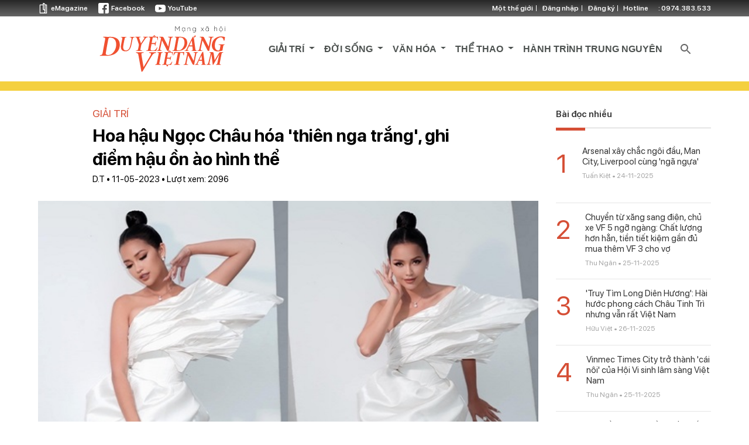

--- FILE ---
content_type: text/html; charset=UTF-8
request_url: https://duyendangvietnam.net.vn/hoa-hau-ngoc-chau-hoa-thien-nga-trang-ghi-diem-hau-on-ao-hinh-the.html
body_size: 11412
content:
<!doctype html> <html lang="en"> <head> <meta charset="UTF-8">
<meta name="viewport" content="width=device-width, user-scalable=no, initial-scale=1.0, maximum-scale=1.0, minimum-scale=1.0">
<meta http-equiv="X-UA-Compatible" content="ie=edge">
<script src="https://duyendangvietnam.net.vn/public/duyendangvietnam/lib/jquery-2.1.4.js"></script>
<script src="https://duyendangvietnam.net.vn/public/duyendangvietnam/lib/bootstrap-4/js/bootstrap.min.js" crossorigin="anonymous"></script>

<script type="text/javascript" src="https://duyendangvietnam.net.vn/public/duyendangvietnam/lib/slick.min.js"></script>
<script type="text/javascript" src="https://duyendangvietnam.net.vn/public/duyendangvietnam/lib/jquery.lazy.min.js"></script>
<style>
img.lazy {
        
        /* optional way, set loading as background */
        background-image: url("https://duyendangvietnam.net.vn/public/duyendangvietnam/images/loading.gif");
        background-repeat: no-repeat;
        background-position: 50% 50%; 
    }
</style>
<script>
    $(function() {
            $('.lazy').lazy({
            effect: "fadeIn",
            effectTime: 1000,
            threshold: 0
            });
        });
</script>
<link rel="stylesheet" href="https://duyendangvietnam.net.vn/public/duyendangvietnam/lib/bootstrap-4/css/bootstrap.min.css" crossorigin="anonymous">
<!-- <link rel="stylesheet" type="text/css" href="//cdn.jsdelivr.net/npm/slick-carousel@1.8.1/slick/slick.css"/> -->
<link rel="stylesheet" href="https://duyendangvietnam.net.vn/public/duyendangvietnam/css/slick.css" >
<!-- <link href="https://fonts.googleapis.com/css?family=Playfair+Display:400,500,600,700,800,900&display=swap&subset=vietnamese" rel="stylesheet">
<link href="https://fonts.googleapis.com/css?family=IBM+Plex+Serif:300,300i,400,400i,500,500i,600,600i,700,700i&display=swap" rel="stylesheet"> -->
<link rel="stylesheet" href="https://duyendangvietnam.net.vn/public/duyendangvietnam/css/fonts.css" >
<link rel="stylesheet" href="https://duyendangvietnam.net.vn/public/duyendangvietnam/css/main.css?v=1764532437">

<meta name="author" content="https://duyendangvietnam.net.vn">
<link rel="canonical" href="https://duyendangvietnam.net.vn" />
<link rel="shortcut icon" href="https://duyendangvietnam.net.vn/public/favicon.ico" type="image/x-icon">
<link rel="icon" href="https://duyendangvietnam.net.vn/public/favicon.ico" type="image/x-icon">
<meta name="keywords" itemprop="keywords" content="tin tức 24h, tin tuc 24h, tin tuc trong ngay, bóng đá, thời trang, cười, tintuc, 24h, tin nhanh , the thao, tin nhanh, thoi trang, thời sự, bong da, bao cong an, bao an ninh, thoi su, giai tri, giải trí, bao" />
<meta name="news_keywords" content="tin tức 24h, tin tuc 24h, tin tuc trong ngay, bóng đá, thời trang, cười, tintuc, 24h, tin nhanh , the thao, tin nhanh, thoi trang, thời sự, bong da, bao cong an, bao an ninh, thoi su, giai tri, giải trí, bao" />
<!-- Google tag (gtag.js) -->
<script async src="https://www.googletagmanager.com/gtag/js?id=G-2ZH3ZSW5MZ">
</script>
<script>
  window.dataLayer = window.dataLayer || [];
  function gtag(){dataLayer.push(arguments);}
  gtag('js', new Date());

  gtag('config', 'G-2ZH3ZSW5MZ');
</script>
<meta name="apple-mobile-web-app-capable" content="yes" />
<meta name="apple-mobile-web-app-title" content="https://duyendangvietnam.net.vn" />
<meta name="dc.created" content="2017-11-01" />
<meta name="dc.publisher" content="https://duyendangvietnam.net.vn" />
<meta name="dc.rights.copyright" content="https://duyendangvietnam.net.vn" />
<meta name="dc.creator.name" content="https://duyendangvietnam.net.vn" />
<meta name="dc.creator.email" content="duyendangvn.net@gmail.com" />
<meta name="dc.identifier" content="https://duyendangvietnam.net.vn" />
<meta name="copyright" content="https://duyendangvietnam.net.vn" />
<meta name="geo.region" content="VN-SG" />
<meta name="geo.placename" content="Việt Nam , Hồ Chí Minh" />
<meta name="geo.position" content="10.781021;106.679552" />
<meta name="ICBM" content="10.781021, 106.679552" />
<meta name='revisit-after' content='days' />
<link rel="alternate" href="https://duyendangvietnam.net.vn" hreflang="vi-vn" />
<meta name="robots" content="index,follow" />
<meta name="google-site-verification" content="8HR5C2LbPSTH-qbwPa1vDg_12hQMSYTrjnn4Jh1FwPE" />

<!-- <script data-ad-client="ca-pub-9139798856285244" async src="https://pagead2.googlesyndication.com/pagead/js/adsbygoogle.js"></script>
<script type="application/javascript">
(function(w,d,p,c){var r='ptag',o='script',s=function(u){var a=d.createElement(o),
m=d.getElementsByTagName(o)[0];a.async=1;a.src=u;m.parentNode.insertBefore(a,m);};
w[r]=w[r]||function(){(w[r].q = w[r].q || []).push(arguments)};s(p);s(c);})
(window, document, '//tag.adbro.me/tags/ptag.js', '//tag.adbro.me/configs/9ehqxepd.js');
</script>
-->
<title>Hoa hậu Ngọc Châu hóa &#039;thiên nga trắng&#039;, ghi điểm hậu ồn ào hình thể</title>
 
    <meta name="title" content="Hoa hậu Ngọc Châu hóa &#039;thiên nga trắng&#039;, ghi điểm hậu ồn ào hình thể | GIẢI TRÍ" />
    <meta name="keywords" content="Thông tin, giải trí, Ngọc Châu, Hoa hậu, Hoa hậu Ngọc Châu, sao Việt" />
    <meta name="description" content="Hậu để lộ vòng eo khác lạ, Hoa hậu Ngọc Châu xuất hiện với layout &quot;keo ly&quot;, nhận được nhiều lời khen ngợi từ khán giả.&nbsp;" />

    <meta property="og:type" content="article" />
    <meta property="og:url" content="https://duyendangvietnam.net.vn/hoa-hau-ngoc-chau-hoa-thien-nga-trang-ghi-diem-hau-on-ao-hinh-the.html" />
    <meta property="og:site_name" content="Duyên Dáng Việt Nam" />
    <meta property="article:author" content="https://www.facebook.com/duyendangvietnammagazine" />
    <meta property="article:publisher" content="https://www.facebook.com/duyendangvietnammagazine" />
    <meta property="og:image" content="https://duyendangvietnam.net.vn/public/uploads/file1s/PV_Hoai_Nhung/T5_2023/a(3).jpg" />

    <meta property="og:title" content="Hoa hậu Ngọc Châu hóa &#039;thiên nga trắng&#039;, ghi điểm hậu ồn ào hình thể" />
    <meta property="og:description" content="Hậu để lộ vòng eo khác lạ, Hoa hậu Ngọc Châu xuất hiện với layout &quot;keo ly&quot;, nhận được nhiều lời khen ngợi từ khán giả.&nbsp;" />
    <meta property="article:published_time" content="2023-05-11 12:21:44" />

        <meta property="article:tag" content="Thông tin" />
        <meta property="article:tag" content=" giải trí" />
        <meta property="article:tag" content=" Ngọc Châu" />
        <meta property="article:tag" content=" Hoa hậu" />
        <meta property="article:tag" content=" Hoa hậu Ngọc Châu" />
        <meta property="article:tag" content=" sao Việt" />
    
    <meta property="article:section" content="GIẢI TRÍ" />
    <meta property="dable:item_id" content="30548" />
    <meta property="dable:author" content="D.T" />
    <script type="application/ld+json">
    [
        {
            "@context": "http://schema.org",
            "@type": "NewsArticle",
            "mainEntityOfPage":{
                "@type":"WebPage",
                "@id":"https://duyendangvietnam.net.vn/hoa-hau-ngoc-chau-hoa-thien-nga-trang-ghi-diem-hau-on-ao-hinh-the.html"
            },
            "headline": "Hoa hậu Ngọc Châu hóa &#039;thiên nga trắng&#039;, ghi điểm hậu ồn ào hình thể",
            "description": "Hậu để lộ vòng eo khác lạ, Hoa hậu Ngọc Châu xuất hiện với layout &quot;keo ly&quot;, nhận được nhiều lời khen ngợi từ khán giả.&nbsp;",
            "image": {
                "@type": "ImageObject",
                "url": "https://duyendangvietnam.net.vn/public/uploads/file1s/PV_Hoai_Nhung/T5_2023/a(3).jpg","width" : 1080,"height" : 605
            },
            "datePublished": "2023-05-11 12:21:44",
            "dateModified": "2023-05-16 01:01:46,
            "author":{
                "@type":"Person",
                "name":"D.T"
            },
            "publisher": {
                "@type": "Organization","name": "Duyên Dáng Việt Nam",
                "logo":{
                    "@type":"ImageObject","url": "https://duyendangvietnam.net.vn/public/duyendangvietnam/images/logo.svg"
                }
            }
        }
    ]
    </script>
 </head> <body> <div class="top-header"> <div class="container"> <div class="top-header__content"> <div class="left"> <a class=" a-small ic-image ic-emagazine" href="https://duyendangvietnam.net.vn/emagazine"> <img class="svg" src="https://duyendangvietnam.net.vn/public/duyendangvietnam/images/ic-magazine.svg" alt=""> &nbsp;&nbsp;eMagazine </a> <a class="a-small ic-image ic-facebook" href="https://www.facebook.com/MXHDuyenDangVietNam/"> <img class="svg" src="https://duyendangvietnam.net.vn/public/duyendangvietnam/images/ic-facebook.svg" alt=""> &nbsp;&nbsp;Facebook </a> <a class="a-small ic-image ic-youtube" href="https://www.youtube.com/channel/UCNf7SuA9xYHS9yuJF0O3BLQ"> <img class="svg" src="https://duyendangvietnam.net.vn/public/duyendangvietnam/images/ic-youTube.svg" alt=""> &nbsp;&nbsp;YouTube </a> </div> <div class="right"> <a class="top-header__item a-small" href="https://1thegioi.vn/">Một thế giới</a> <a class="top-header__item a-small" href="https://duyendangvietnam.net.vn/congdong/dang-nhap.html">Đăng nhập</a> <a class="top-header__item a-small" href="https://duyendangvietnam.net.vn/congdong/dang-ky.html"> Đăng ký </a> <a class="top-header__item a-small d-none" href="http://thanhniencorp.com.vn/home/">Liên hệ báo giá Thanh Niên</a> <span class="top-header__item a-small" href="#"><a href="https://duyendangvietnam.net.vn/public/uploads/tt24h.html">H</a>otline <a class="top-header__item a-small" href="https://duyendangvietnam.net.vn/public/uploads/ds24h.html">:</a> <a href="tel:0974.383.533">0974.383.533</a></span> </div> </div> </div> </div> <div class="header">
    <div class="container">
        
        <div class="header__content">
            <a class="logo" href="https://duyendangvietnam.net.vn">
                <img class="svg desktop" src="https://duyendangvietnam.net.vn/public/duyendangvietnam/images/Logo MXH DDVN_185x50px (2).svg" alt="Duyên Dáng Việt Nam">
                <img class="svg mobile" src="https://duyendangvietnam.net.vn/public/duyendangvietnam/images/Logo MXH DDVN_185x50px (2).svg" alt="Duyên Dáng Việt Nam">
            </a>            
            <div class="menu">
            <nav class="navbar navbar-expand-lg">
 <div class="container-fluid">
  <div class="collapse navbar-collapse" id="main_nav">
	<ul class="navbar-nav">
		<!--<li class="nav-item active"> <a class="nav-link" href="https://duyendangvietnam.net.vn/trien-lam-360">TRIỂN LÃM 360</a> </li>-->
		                
                        
                    
                        
                       
                                               
        <li class="nav-item dropdown">
			<a class="nav-link dropdown-toggle" href="https://duyendangvietnam.net.vn/giai-tri" data-bs-toggle="dropdown"> GIẢI TRÍ </a>
		    <ul class="dropdown-menu">
                          			  
			  <li><a class="dropdown-item" href="https://duyendangvietnam.net.vn/tv-show"> TV Show</a></li>
                			  
			  <li><a class="dropdown-item" href="https://duyendangvietnam.net.vn/phim"> Phim</a></li>
                			  
			  <li><a class="dropdown-item" href="https://duyendangvietnam.net.vn/gt-thoi-trang"> Thời trang</a></li>
                			  
			  <li><a class="dropdown-item" href="https://duyendangvietnam.net.vn/am-nhac"> Âm nhạc</a></li>
                			  
			  <li><a class="dropdown-item" href="https://duyendangvietnam.net.vn/hau-truong"> Hậu trường</a></li>
                			  
			  <li><a class="dropdown-item" href="https://duyendangvietnam.net.vn/ho-da-noi"> Họ đã nói</a></li>
                 
		    </ul>
		</li>
                                                
                       
            
                    
                        
                       
                                               
        <li class="nav-item dropdown">
			<a class="nav-link dropdown-toggle" href="https://duyendangvietnam.net.vn/doi-song" data-bs-toggle="dropdown"> ĐỜI SỐNG </a>
		    <ul class="dropdown-menu">
                          			  
			  <li><a class="dropdown-item" href="https://duyendangvietnam.net.vn/du-lich"> Du lịch</a></li>
                			  
			  <li><a class="dropdown-item" href="https://duyendangvietnam.net.vn/xa-hoi"> Xã hội</a></li>
                			  
			  <li><a class="dropdown-item" href="https://duyendangvietnam.net.vn/ds-suc-khoe"> Sức khỏe</a></li>
                			  
			  <li><a class="dropdown-item" href="https://duyendangvietnam.net.vn/ds-lam-dep"> Làm đẹp</a></li>
                			  
			  <li><a class="dropdown-item" href="https://duyendangvietnam.net.vn/ds-cong-nghe"> Công nghệ</a></li>
                 
		    </ul>
		</li>
                                                
                       
            
                    
                        
                       
                                               
        <li class="nav-item dropdown">
			<a class="nav-link dropdown-toggle" href="https://duyendangvietnam.net.vn/van-hoa" data-bs-toggle="dropdown"> VĂN HÓA </a>
		    <ul class="dropdown-menu">
                          			  
			  <li><a class="dropdown-item" href="https://duyendangvietnam.net.vn/kham-pha"> Khám phá</a></li>
                			  
			  <li><a class="dropdown-item" href="https://duyendangvietnam.net.vn/trien-lam"> Triển lãm</a></li>
                			  
			  <li><a class="dropdown-item" href="https://duyendangvietnam.net.vn/hoi-hoa"> Hội họa</a></li>
                			  
			  <li><a class="dropdown-item" href="https://duyendangvietnam.net.vn/ket-noi-ban-doc"> Kết nối bạn đọc</a></li>
                			  
			  <li><a class="dropdown-item" href="https://duyendangvietnam.net.vn/do-dua"> Đò đưa</a></li>
                 
		    </ul>
		</li>
                                                
                       
            
                    
                        
                       
                                               
        <li class="nav-item dropdown">
			<a class="nav-link dropdown-toggle" href="https://duyendangvietnam.net.vn/lam-dep" data-bs-toggle="dropdown"> THỂ THAO </a>
		    <ul class="dropdown-menu">
                          			  
			  <li><a class="dropdown-item" href="https://duyendangvietnam.net.vn/thoi-trang"> Việt Nam</a></li>
                			  
			  <li><a class="dropdown-item" href="https://duyendangvietnam.net.vn/phong-cach"> Thế giới</a></li>
                 
		    </ul>
		</li>
                                                
                       
         
        <li class="nav-item"><a class="nav-link" href="https://duyendangvietnam.net.vn/hanh-trinh-trung-nguyen">HÀNH TRÌNH TRUNG NGUYÊN</a></li>
			</ul>	
    <form method="POST" action="https://duyendangvietnam.net.vn/tim-kiem">
                    <input type="hidden" name="_token" value="cW1xb9oB2ZNmYsWqnKiZt5xSC0xpN6Vc85VCwFHY">
                <div class="ic-search">
                    <img class="svg" src="https://duyendangvietnam.net.vn/public/duyendangvietnam/images/ic-search.svg" alt="">
                </div>
                <div class="search-content">
                    <label>
                        <input type="text" name="content" placeholder="Tìm kiếm">
                        <button type="submit" class="btn-search">
                            <img class="svg" src="https://duyendangvietnam.net.vn/public/duyendangvietnam/images/ic-search.svg" alt="Search">
                        </button>
                        <div class="close-search">
                            <img class="svg" src="https://duyendangvietnam.net.vn/public/duyendangvietnam/images/ic-close-g.svg" alt="">
                        </div>
                    </label>
                </div>
        </form>
  </div> <!-- navbar-collapse.// -->
 </div> <!-- container-fluid.// -->
</nav>           



                 <div class="menu__content d-none" >
                    <div class="top-tab">
                        <div itemid="tab-1" class="tab-title active"><h5 class="h5-title">Danh Sách Chuyên Mục</h5></div>
                        
                    </div>
                    <div id="tab-1">
                        <ul class="ul-menu__content">
                            <li class="t-h5">
                                <a href="https://duyendangvietnam.net.vn/trien-lam-360">TRIỂN LÃM 360</a>
                            </li>
                                            
                                                        <li class="t-h5">
                                <a href="https://duyendangvietnam.net.vn/giai-tri">GIẢI TRÍ</a>
                            </li>
                                                        <li class="t-h5">
                                <a href="https://duyendangvietnam.net.vn/doi-song">ĐỜI SỐNG</a>
                            </li>
                                                        <li class="t-h5">
                                <a href="https://duyendangvietnam.net.vn/van-hoa">VĂN HÓA</a>
                            </li>
                                                        <li class="t-h5">
                                <a href="https://duyendangvietnam.net.vn/lam-dep">THỂ THAO</a>
                            </li>
                                                        <li class="t-h5">
                                <a href="https://duyendangvietnam.net.vn/hanh-trinh-trung-nguyen">HÀNH TRÌNH TRUNG NGUYÊN</a>
                            </li>
                                                    </ul>
                    </div>                  
                     
                </div>    
                <!-- <div class="ic-menu-expand">
                    <div class="dots">
                        <span></span>
                        <span></span>
                        <span></span>
                    </div>
                    <div class="lines">
                        <img class="svg" src="https://duyendangvietnam.net.vn/public/duyendangvietnam/images/ic-close.svg" alt="">
                    </div>
                </div> -->
                <div class="ic-magazine">
                    <a href="https://duyendangvietnam.net.vn/emagazine">
                        <img src="https://duyendangvietnam.net.vn/public/duyendangvietnam/images/magazine.svg" alt="magazine">
                    </a>
                </div>
                <div class="menu-icon-desktop">
                    <span></span>
                    <span></span>
                    <span></span>
                </div>
            </div>
        </div>
    </div>
</div>
<script>
$(document).ready(function(){
    $("body").delegate(".ic-search", "click", function () {
        $(".search-content").css('visibility', 'visible');
        $(".search-content").css('opacity', '1');
});

$("body").delegate(".close-search", "click", function () {
        $(".search-content").css('visibility', 'hidden');
        $(".search-content").css('opacity', '0');
});

$('.menu-icon-desktop').on('click', function(){
    $(this).toggleClass('active');
    $('.menu .menu__content').toggleClass('active');
    if($( ".menu .menu__content" ).hasClass( "d-none" ))
    {
        $('.menu .menu__content').removeClass('d-none');
    }
    else{
        $('.menu .menu__content').addClass('d-none');
    }    
    
});           

});

</script>
<script type="text/javascript">

	/*window.addEventListener("resize", function() {
		"use strict"; window.location.reload(); 
	});*/


	document.addEventListener("DOMContentLoaded", function(){

		// make it as accordion for smaller screens
		if (window.innerWidth > 992) {

			document.querySelectorAll('.navbar .nav-item').forEach(function(everyitem){
				
				everyitem.addEventListener('mouseover', function(e){

					let el_link = this.querySelector('a[data-bs-toggle]');

					if(el_link != null){
						let nextEl = el_link.nextElementSibling;
						el_link.classList.add('show');
				 		nextEl.classList.add('show');
					}
					
				});
				everyitem.addEventListener('mouseleave', function(e){
				 	let el_link = this.querySelector('a[data-bs-toggle]');
					
					if(el_link != null){
						let nextEl = el_link.nextElementSibling;
						el_link.classList.remove('show');
				 		nextEl.classList.remove('show');
					}
					

				})
			});

		}
		// end if innerWidth
	}); 
	// DOMContentLoaded  end

</script>
<style>
    .navbar-nav .nav-link {  
        color:#4D5250;
        font-weight:bolder;
  
}
.navbar-nav .nav-item a:hover {  
  color: #F4D03F; 
  
}

ul.dropdown-menu {  
  top: 90%;
}  

@media  screen and (min-width: 1100px){  

.menu__content{
    display: none;
}

}

</style> <div class="trending-bar"> <div class="container"> <div class="trending-bar__content">   </div> </div> </div>     <div class="news-detail"> <div class="container"> <div class="row"> <div class="col-lg-9"> <div class="content"> <h5 class="h5-title">GIẢI TRÍ</h5> <h1 class="h1-title">Hoa hậu Ngọc Châu hóa &#039;thiên nga trắng&#039;, ghi điểm hậu ồn ào hình thể</h1> <div class="top"> <h6 class="h6-title">D.T • 11-05-2023 • Lượt xem: 2096</h6> <div class="action d-none"> <img src="https://duyendangvietnam.net.vn/public/duyendangvietnam/images/btn-like-share.jpg" alt=""> </div> </div> </div> <img src="https://duyendangvietnam.net.vn/public/uploads/file1s/PV_Hoai_Nhung/T5_2023/a(3).jpg" alt="Hoa hậu Ngọc Châu hóa &#039;thiên nga trắng&#039;, ghi điểm hậu ồn ào hình thể"> <div class="news-detail__content"> <div class="social-bar"> <div class="social-bar__content"> <div class="item"> <a href="https://www.facebook.com/sharer/sharer.php?u=https://duyendangvietnam.net.vn/hoa-hau-ngoc-chau-hoa-thien-nga-trang-ghi-diem-hau-on-ao-hinh-the.html"> <img class="svg" src="https://duyendangvietnam.net.vn/public/duyendangvietnam/images/ic-fb-color.svg" alt=""> </a> <a href="https://www.youtube.com/channel/UCBEKr8fAmzwJOHGKeIAogxQ"> <img class="svg" src="https://duyendangvietnam.net.vn/public/duyendangvietnam/images/ic-youtube-color.svg" alt=""> </a> </div> <div class="item"> <a href="#" class="d-none"> <img class="svg" src="https://duyendangvietnam.net.vn/public/duyendangvietnam/images/ic-zalo-color.svg" alt=""> </a> <a href="#"> <img class="svg" src="https://duyendangvietnam.net.vn/public/duyendangvietnam/images/ic-podcast-color.svg" alt=""> </a> </div> </div> </div> <div class="content"> <b><p style="text-align: justify;"><span style="font-size:18px;"><span style="font-family:Roboto;"><strong><span style="font-size:18px;"><span style="font-family:Roboto;">Hậu để lộ vòng eo khác lạ, Hoa hậu Ngọc Châu xuất hiện với layout "keo ly", nhận được nhiều lời khen ngợi từ khán giả.&nbsp;</span></span></strong></span></span></p></b> <p><p style="text-align: center;"><span style="font-size:18px;"><span style="font-family:Roboto;"><span style="color:#3498db;"><em><span style="font-size:18px;"><span style="font-family:Roboto;"><img alt="" src="https://duyendangvietnam.net.vn/public/uploads/file1s/PV_Hoai_Nhung/T5_2023/1(3).jpg" /><br />
Mới đây, xuất hiện tại một sự kiện giải trí ở Đà Nẵng, Hoa hậu Ngọc Châu thu hút sự chú ý với layout thiên nga trắng. Người đẹp đến từ Tây Ninh chọn bộ váy có nhiều khoảng hở để lộ đôi chân dài thon thả cùng vóc dáng nuột nà. &nbsp;</span></span></em></span></span></span></p>

<p style="text-align: center;"><span style="font-size:18px;"><span style="font-family:Roboto;"><span style="color:#3498db;"><em><span style="font-size:18px;"><span style="font-family:Roboto;"><img alt="" src="https://duyendangvietnam.net.vn/public/uploads/file1s/PV_Hoai_Nhung/T5_2023/2(3).jpg" /><br />
Ngọc Châu còn khéo léo kết hợp với kiểu tóc búi cao và lối make up có phần sắc sảo giúp cô xuất hiện chỉn chu và lộng lẫy hơn. Đôi giày trắng càng khiến cho outfit thêm phần hài hòa và đẹp mắt.&nbsp;</span></span></em></span></span></span></p>

<p style="text-align: center;"><span style="font-size:18px;"><span style="font-family:Roboto;"><span style="color:#3498db;"><em><span style="font-size:18px;"><span style="font-family:Roboto;"><img alt="" src="https://duyendangvietnam.net.vn/public/uploads/file1s/PV_Hoai_Nhung/T5_2023/3(3).jpg" /><br />
Có thể nói, từ sau khi trở về từ cuộc thi Miss Universe 2022, Hoa hậu Ngọc Châu ngày càng nhận được nhiều sự quan tâm của fans sắc đẹp. Bất kể khoảnh khắc nào của nàng hậu từ đời thường đến sự kiện đều nhận được lượt tương tác khủng.&nbsp;</span></span></em></span></span></span></p>

<p style="text-align: center;"><span style="font-size:18px;"><span style="font-family:Roboto;"><span style="color:#3498db;"><em><span style="font-size:18px;"><span style="font-family:Roboto;"><img alt="" src="https://duyendangvietnam.net.vn/public/uploads/file1s/PV_Hoai_Nhung/T5_2023/4(3).jpg" /><br />
Chỉ sau khi đăng tải, khoảnh khắc của Ngọc Châu nhận về "cơn mưa lời khen" từ cộng đồng mạng. Nhiều người còn cho rằng, Ngọc Châu nên bịt kín vòng eo để khoe diện mạo xinh đẹp. Đây cũng là hình ảnh mà mọi người rất mong muốn nhìn thấy Ngọc Châu trong tương lai.</span></span></em></span></span></span></p>

<p style="text-align: center;"><span style="font-size:18px;"><span style="font-family:Roboto;"><span style="color:#3498db;"><em><span style="font-size:18px;"><span style="font-family:Roboto;"><img alt="" src="https://duyendangvietnam.net.vn/public/uploads/file1s/PV_Hoai_Nhung/T5_2023/5(1).jpg" /><br />
Cô nàng gây ấn tượng với cách thả dáng độc lạ trong từng shoot hình. Thần thái rạng rỡ của chân dài 9x cũng ghi điểm trong lòng khán giả.&nbsp;</span></span></em></span></span></span></p>

<p style="text-align: center;"><span style="font-size:18px;"><span style="font-family:Roboto;"><span style="color:#3498db;"><em><span style="font-size:18px;"><span style="font-family:Roboto;"><img alt="" src="https://duyendangvietnam.net.vn/public/uploads/file1s/PV_Hoai_Nhung/T5_2023/6(1).jpg" /><br />
Ngọc Châu từng được người hâm mộ vinh danh là "Búp bê châu Á" nhờ gương mặt xinh đẹp cùng body chuẩn chỉnh. Sở hữu hình thể nóng bỏng, người đẹp 9x có thể "xử đẹp" những thiết kế cut out khoe eo gợi cảm. Tuy nhiên, vòng hai của nàng hậu thời gian gần đây bị nghi ngờ là sản phẩm của "dao kéo".</span></span></em></span></span></span></p>

<p style="text-align: center;"><span style="font-size:18px;"><span style="font-family:Roboto;"><span style="color:#3498db;"><em><span style="font-size:18px;"><span style="font-family:Roboto;"><img alt="" src="https://duyendangvietnam.net.vn/public/uploads/file1s/PV_Hoai_Nhung/T5_2023/7(1).jpg" /><br />
Cách đây không lâu, chân dài sinh năm 1994 gây tranh cãi khi xuất hiện với vòng eo "bé mỡ" khác lạ khi tham dự một sự kiện. Hình ảnh của cô phải nhận về nhiều chỉ trích và miệt thị ngoại hình. Bên cạnh đó, nhiều người còn cho rằng, cô đã can thiệp phẫu thuật eo để có được cơ bụng.</span></span></em></span></span></span></p>

<p style="text-align: center;"><span style="font-size:18px;"><span style="font-family:Roboto;"><span style="color:#3498db;"><em><span style="font-size:18px;"><span style="font-family:Roboto;"><img alt="" src="https://duyendangvietnam.net.vn/public/uploads/file1s/PV_Hoai_Nhung/T5_2023/8(1).jpg" /><br />
Nếu so sánh với hình ảnh trong quá khứ, Ngọc Châu hiện tại "có da có thịt" hơn hẳn. Kể từ khi trở về từ Miss Universe 2022 (Hoa hậu Hoàn vũ), Ngọc Châu vẫn đang là nhân vật thu hút chú ý từ phía khán giả nhưng đa phần theo chiều hướng tiêu cực. Nàng hậu liên tục bị cõi mạng săm soi ngoại hình lẫn trình độ học vấn.</span></span></em></span></span></span></p>

<p style="text-align: center;"><span style="font-size:18px;"><span style="font-family:Roboto;"><span style="color:#3498db;"><em><span style="font-size:18px;"><span style="font-family:Roboto;"><img alt="" src="https://duyendangvietnam.net.vn/public/uploads/file1s/PV_Hoai_Nhung/T5_2023/9(1).jpg" /><img alt="" src="https://duyendangvietnam.net.vn/public/uploads/file1s/PV_Hoai_Nhung/T5_2023/9(1).jpg" /><br />
Trong một đoạn video mới đây, Hoa hậu Ngọc Châu tiết lộ với đấng sinh thành rằng bản thân đã tăng từ 7-8 kg so với quá khứ, điều này đã khiến Hoa hậu Hoàn vũ Việt Nam 2022 nhận về không ít chỉ trích. "Giờ người ta nói mình mập thì mình phải giảm trở lại, chứ không thì kỳ lắm", mẹ cô khuyên.&nbsp;</span></span></em></span></span></span></p>

<p style="text-align: center;"><span style="font-size:18px;"><span style="font-family:Roboto;"><span style="color:#3498db;"><em><span style="font-size:18px;"><span style="font-family:Roboto;"><img alt="" src="https://duyendangvietnam.net.vn/public/uploads/file1s/PV_Hoai_Nhung/T5_2023/10(1).jpg" /><br />
Đến hiện tại, dù không còn nhận được nhiều sự ủng hộ từ phía khán giả nhưng Ngọc Châu vẫn luôn tích cực tham gia nhiều hoạt động và hoàn thành tốt vai trò đương kim hoa hậu của mình. Cô không ngừng cố gắng để hoàn thiện bản thân.&nbsp;</span></span></em></span></span></span></p></p> <div class="bottom"> <div class="action d-none"> <img src="https://duyendangvietnam.net.vn/public/duyendangvietnam/images/btn-like-share-1.jpg" alt=""> </div>  <div class="tags"> Tag:  <a class="tags__item" href="https://duyendangvietnam.net.vn/tags/thong-tin">Thông tin</a>  <a class="tags__item" href="https://duyendangvietnam.net.vn/tags/giai-tri"> giải trí</a>  <a class="tags__item" href="https://duyendangvietnam.net.vn/tags/ngoc-chau"> Ngọc Châu</a>  <a class="tags__item" href="https://duyendangvietnam.net.vn/tags/hoa-hau"> Hoa hậu</a>  <a class="tags__item" href="https://duyendangvietnam.net.vn/tags/hoa-hau-ngoc-chau"> Hoa hậu Ngọc Châu</a>  <a class="tags__item" href="https://duyendangvietnam.net.vn/tags/sao-viet"> sao Việt</a>  </div>  </div> </div> </div> </div> <div class="col-lg-3 sidebar"> <div class="popular-post"> <div class="main-title red"> <h3 class="h3-title">Bài đọc nhiều</h3> </div>  <a href="https://duyendangvietnam.net.vn/arsenal-xay-chac-ngoi-dau-man-city-liverpool-cung-nga-ngua.html" class="posts__item"> <p class="number"> 1 </p> <div class="posts__item__content"> <h5 class="h5-title">Arsenal xây chắc ngôi đầu, Man City, Liverpool cùng &#039;ngã ngựa&#039;</h5> <h6 class="h6-title">Tuấn Kiệt • 24-11-2025</h6> </div> </a>  <a href="https://duyendangvietnam.net.vn/chuyen-tu-xang-sang-dien-chu-xe-vf-5-ngo-ngang-chat-luong-hon-han-tien-tiet-kiem-gan-du-mua-them-vf-3-cho-vo.html" class="posts__item"> <p class="number"> 2 </p> <div class="posts__item__content"> <h5 class="h5-title">Chuyển từ xăng sang điện, chủ xe VF 5 ngỡ ngàng: Chất lượng hơn hẳn, tiền tiết kiệm gần đủ mua thêm VF 3 cho vợ</h5> <h6 class="h6-title">Thu Ngân • 25-11-2025</h6> </div> </a>  <a href="https://duyendangvietnam.net.vn/truy-tim-long-dien-huong-hai-huoc-phong-cach-chau-tinh-tri-nhung-van-rat-viet-nam.html" class="posts__item"> <p class="number"> 3 </p> <div class="posts__item__content"> <h5 class="h5-title">&#039;Truy Tìm Long Diên Hương&#039;: Hài hước phong cách Châu Tinh Trì nhưng vẫn rất Việt Nam</h5> <h6 class="h6-title">Hữu Việt • 26-11-2025</h6> </div> </a>  <a href="https://duyendangvietnam.net.vn/vinmec-times-city-tro-thanh-cai-noi-cua-hoi-vi-sinh-lam-sang-viet-nam.html" class="posts__item"> <p class="number"> 4 </p> <div class="posts__item__content"> <h5 class="h5-title">Vinmec Times City trở thành &#039;cái nôi&#039; của Hội Vi sinh lâm sàng Việt Nam</h5> <h6 class="h6-title">Thu Ngân • 25-11-2025</h6> </div> </a>  <a href="https://duyendangvietnam.net.vn/suv-tam-gia-1-ti-dong-uu-the-vuot-troi-goi-ten-vinfast-vf-8.html" class="posts__item"> <p class="number"> 5 </p> <div class="posts__item__content"> <h5 class="h5-title">SUV tầm giá 1 tỉ đồng: Ưu thế vượt trội gọi tên VinFast VF 8</h5> <h6 class="h6-title">Thu Ngân • 26-11-2025</h6> </div> </a>  <a href="https://duyendangvietnam.net.vn/ronaldo-khien-ca-the-gioi-than-phuc-voi-sieu-pham-xe-dap-chong-nguoc-o-tuoi-40.html" class="posts__item"> <p class="number"> 6 </p> <div class="posts__item__content"> <h5 class="h5-title">Ronaldo khiến cả thế giới thán phục với siêu phẩm xe đạp chổng ngược ở tuổi 40</h5> <h6 class="h6-title">Tuấn Kiệt • 26-11-2025</h6> </div> </a>  <a href="https://duyendangvietnam.net.vn/vinmec-chinh-phuc-ca-tavi-phuc-tap-nho-cong-nghe-in-3d-ca-the-hoa-buoc-tien-moi-cua-tim-mach-can-thiep.html" class="posts__item"> <p class="number"> 7 </p> <div class="posts__item__content"> <h5 class="h5-title">Vinmec chinh phục ca TAVI phức tạp nhờ công nghệ in 3D cá thể hóa: Bước tiến mới của tim mạch can thiệp</h5> <h6 class="h6-title">Thu Ngân • 26-11-2025</h6> </div> </a>  <a href="https://duyendangvietnam.net.vn/khach-hang-viet-tranh-thu-chot-don-vf-5-truoc-khi-loat-uu-dai-bom-tan-ket-thuc.html" class="posts__item"> <p class="number"> 8 </p> <div class="posts__item__content"> <h5 class="h5-title">Khách hàng Việt tranh thủ chốt đơn VF 5 trước khi loạt ưu đãi bom tấn kết thúc</h5> <h6 class="h6-title">Thu Ngân • 28-11-2025</h6> </div> </a>  <a href="https://duyendangvietnam.net.vn/10-nam-tro-lai-zootopia-2-co-vuot-qua-duoc-cai-bong-cua-phan-mot.html" class="posts__item"> <p class="number"> 9 </p> <div class="posts__item__content"> <h5 class="h5-title">10 năm trở lại, &#039;Zootopia 2&#039; có vượt qua được cái bóng của phần một?</h5> <h6 class="h6-title">Hữu Việt • 04-12-2025</h6> </div> </a>  <a href="https://duyendangvietnam.net.vn/gen-z-va-trao-luu-an-healthy-hieu-dung-hay-chi-chay-theo-trend.html" class="posts__item"> <p class="number"> 10 </p> <div class="posts__item__content"> <h5 class="h5-title">Gen Z và trào lưu &#039;ăn healthy&#039;: Hiểu đúng hay chỉ chạy theo trend?</h5> <h6 class="h6-title">Baebi Zody • 08-12-2025</h6> </div> </a>  </div> <div class="relative-category"> <div class="main-title red"> <h3 class="h3-title">Cùng chuyên mục</h3> </div>  <a class="category__item" href="https://duyendangvietnam.net.vn/ocean-city-bung-no-truoc-gio-g-fan-viet-va-quoc-te-cuong-nhiet-do-ve-tao-nen-trai-nghiem-am-nhac-hiem-co.html"> <div class="row"> <div class="col-lg-4 col-3"> <img class="lazy" src="https://duyendangvietnam.net.vn/public/duyendangvietnam/images/loading_temp.gif" data-src="https://duyendangvietnam.net.vn/public/uploads/file1s/KIM%20NGAN/THU%20NG%C3%82N-%20v%20i%20n/3(20).jpg" alt="Ocean City &#039;bùng nổ&#039; trước giờ G: Fan Việt và quốc tế cuồng nhiệt đổ về, tạo nên trải nghiệm âm nhạc hiếm có"> </div> <div class="col-lg-8 col-9"> <h5 class="h5-title">Ocean City &#039;bùng nổ&#039; trước giờ G: Fan Việt và quốc tế cuồng nhiệt đổ về, tạo nên trải nghiệm âm nhạc hiếm có</h5> <h6 class="h6-title">Thu Ngân • 08-11-2025</h6> </div> </div> </a>  <a class="category__item" href="https://duyendangvietnam.net.vn/pha-dam-sinh-nhat-me---khi-bua-tiec-sinh-nhat-hoa-thanh-bi-kich-that.html"> <div class="row"> <div class="col-lg-4 col-3"> <img class="lazy" src="https://duyendangvietnam.net.vn/public/duyendangvietnam/images/loading_temp.gif" data-src="https://duyendangvietnam.net.vn/public/uploads/file1s/z7181750693539_fde9dd7e1dc4c7a62a946ae5b6d0161d.jpg" alt="&#039;Phá đám: Sinh nhật mẹ&#039; - Khi bữa tiệc sinh nhật hóa thành bi kịch thật"> </div> <div class="col-lg-8 col-9"> <h5 class="h5-title">&#039;Phá đám: Sinh nhật mẹ&#039; - Khi bữa tiệc sinh nhật hóa thành bi kịch thật</h5> <h6 class="h6-title">Hữu Việt • 06-11-2025</h6> </div> </div> </a>  <a class="category__item" href="https://duyendangvietnam.net.vn/cai-ma-su-tro-minh-cua-dong-phim-kinh-di-viet-trong-hoi-tho-tin-nguong-dan-gian.html"> <div class="row"> <div class="col-lg-4 col-3"> <img class="lazy" src="https://duyendangvietnam.net.vn/public/duyendangvietnam/images/loading_temp.gif" data-src="https://duyendangvietnam.net.vn/public/uploads/file1s/z7169158856711_cb8724defc5d91e1213d9a08689b6590.jpg" alt="&#039;Cải mả&#039;: Sự trở mình của dòng phim kinh dị Việt trong hơi thở tín ngưỡng dân gian"> </div> <div class="col-lg-8 col-9"> <h5 class="h5-title">&#039;Cải mả&#039;: Sự trở mình của dòng phim kinh dị Việt trong hơi thở tín ngưỡng dân gian</h5> <h6 class="h6-title">Hữu Việt • 01-11-2025</h6> </div> </div> </a>  <a class="category__item" href="https://duyendangvietnam.net.vn/tong-hop-ve-nhung-bo-phim-kinh-di-kinh-dien-ma-ban-khong-nen-bo-lo.html"> <div class="row"> <div class="col-lg-4 col-3"> <img class="lazy" src="https://duyendangvietnam.net.vn/public/duyendangvietnam/images/loading_temp.gif" data-src="https://duyendangvietnam.net.vn/public/uploads/file1s/z7151273300872_07e26ee9494d4bee3eede6e581f9aa72.jpg" alt="Tổng hợp về những bộ phim kinh dị kinh điển mà bạn không nên bỏ lỡ"> </div> <div class="col-lg-8 col-9"> <h5 class="h5-title">Tổng hợp về những bộ phim kinh dị kinh điển mà bạn không nên bỏ lỡ</h5> <h6 class="h6-title">Hữu Việt • 30-10-2025</h6> </div> </div> </a>  <a class="category__item" href="https://duyendangvietnam.net.vn/cuc-vang-cua-ngoai-cau-chuyen-gian-di-goc-nhin-khac-biet-cham-den-trai-tim-nguoi-xem.html"> <div class="row"> <div class="col-lg-4 col-3"> <img class="lazy" src="https://duyendangvietnam.net.vn/public/duyendangvietnam/images/loading_temp.gif" data-src="https://duyendangvietnam.net.vn/public/uploads/file1s/KIM%20NGAN/Cuc%20vang%20cua%20ngoai.JPG" alt="&#039;Cục vàng của ngoại&#039;: Câu chuyện giản dị, góc nhìn khác biệt chạm đến trái tim người xem"> </div> <div class="col-lg-8 col-9"> <h5 class="h5-title">&#039;Cục vàng của ngoại&#039;: Câu chuyện giản dị, góc nhìn khác biệt chạm đến trái tim người xem</h5> <h6 class="h6-title">Hữu Việt • 24-10-2025</h6> </div> </div> </a>  </div>  <div class="banner-b" style="background-image: url('https://duyendangvietnam.net.vn/public/uploads/images/banner2020/homepos77.jpg')"> <h1 class="h1-title d-none">detailpos1</h1> <p class="p-description d-none"></p> </div> <!--<script async src="https://pagead2.googlesyndication.com/pagead/js/adsbygoogle.js"></script>-->
<!-- DDVN_Content_Right_300x600px -->
<!--<ins class="adsbygoogle"
     style="display:block"
     data-ad-client="ca-pub-9139798856285244"
     data-ad-slot="7049870410"
     data-ad-format="auto"
     data-full-width-responsive="true"></ins>
<script>
     (adsbygoogle = window.adsbygoogle || []).push({});
</script>--> </div> </div> </div> </div>
    <span id="detail_section_popular"></span> 

    <span id="detail_section_video"></span> 

    <!-- <span id="detail_section_community"></span>     -->
	
	<style>
.banner__content .slick-slide {
   height:167px;
}

.banner__content .slick-slide img {
   height:167px;
}
img {
    max-width: 100%;
    max-height: 100%;
}
.news-detail img {
  margin-bottom: 10px;
}
</style>
<script>
function getSliderSettings(){

  var preimg = "https://duyendangvietnam.net.vn/public/duyendangvietnam/images/ic-prev.svg"; 
  var nextimg = "https://duyendangvietnam.net.vn/public/duyendangvietnam/images/ic-next.svg"; 
  return {
    infinite: false,
    slidesToShow: 3,
    slidesToScroll: 1,
    arrows: true,
    prevArrow:'<div class="arrow arrow-prev slick-arrow" aria-disabled="false" style="display: flex;"><img class="svg" src="'+preimg+'"></div>',
    nextArrow:'<div class="arrow arrow-next slick-arrow" style="display: flex;" aria-disabled="false"><img class="svg" src="'+nextimg+'"></div>'
  }
}

function getSliderMobileSettings(){

  var preimg = "https://duyendangvietnam.net.vn/public/duyendangvietnam/images/ic-prev.svg"; 
  var nextimg = "https://duyendangvietnam.net.vn/public/duyendangvietnam/images/ic-next.svg"; 
  return {
    infinite: false,
    slidesToShow: 1,
    slidesToScroll: 1,
    arrows: true,
    prevArrow:'<div class="arrow arrow-prev slick-arrow" aria-disabled="false" style="display: flex;"><img class="svg" src="'+preimg+'"></div>',
    nextArrow:'<div class="arrow arrow-next slick-arrow" style="display: flex;" aria-disabled="false"><img class="svg" src="'+nextimg+'"></div>'
  }
}

function getPopularSettings(){

  var preimg = "https://duyendangvietnam.net.vn/public/duyendangvietnam/images/ic-prev.svg"; 
  var nextimg = "https://duyendangvietnam.net.vn/public/duyendangvietnam/images/ic-next.svg"; 
  return {
    infinite: false,
    slidesToShow: 3,
    slidesToScroll: 1,
    arrows: true,
    prevArrow:'<div class="arrow arrow-prev slick-arrow" aria-disabled="false" style="display: flex;"><img class="svg" src="'+nextimg+'"></div>',
    nextArrow:'<div class="arrow arrow-next slick-arrow" style="display: flex;" aria-disabled="false"><img class="svg" src="'+nextimg+'"></div>'
  }
}


function getBannerSettings(){

    var preimg = "https://duyendangvietnam.net.vn/public/duyendangvietnam/images/ic-arrow-white.svg"; 
    var nextimg = "https://duyendangvietnam.net.vn/public/duyendangvietnam/images/ic-arrow-white.svg"; 
    return {
    infinite: false,
    slidesToShow: 1,
    arrows: false
    }
}

$(document).ready(function(){
	
			//$('img').width('auto'); // Units are assumed to be pixels
			$('img').height('auto');
			
			
            $("body").delegate(".title-a__item", "click", function () {
                var el =$(this),
                id = el.attr('itemid'),
                content = $('#'+id);
                content.addClass('active').siblings().removeClass('active');
            });
            $.post('https://duyendangvietnam.net.vn/detail/section/community', {_token:'cW1xb9oB2ZNmYsWqnKiZt5xSC0xpN6Vc85VCwFHY'}, function(data){                   
                $('#detail_section_community').html(data);    
                $('.lazy').Lazy();   
                slickInit();
            });  
            $.post('https://duyendangvietnam.net.vn/detail/section/popular', {_token:'cW1xb9oB2ZNmYsWqnKiZt5xSC0xpN6Vc85VCwFHY'}, function(data){                   
                $('#detail_section_popular').html(data);   
                $('.list-popular').slick(getPopularSettings()); 
                $('.lazy').Lazy();   
                slickInit();
            });
            $.post('https://duyendangvietnam.net.vn/detail/section/video', {_token:'cW1xb9oB2ZNmYsWqnKiZt5xSC0xpN6Vc85VCwFHY'}, function(data){                   
                $('#detail_section_video').html(data);  
			  var w = window.innerWidth;	
			  if(w <=567 ){				                 				
				$('.list-video').slick(getSliderMobileSettings()); 				
			  }
			  else
			  {
				  $('.list-video').slick(getSliderSettings());
			  }	
                $('.list-video').slick(getSliderSettings()); 
                $('.lazy').Lazy();   
                slickInit();
            });
       
});
</script>
 <div class="quick-links"> <div class="container"> <div class="quick-links__content">   <a class="quick-links__item" href="https://duyendangvietnam.net.vn/giai-tri">GIẢI TRÍ</a>  <a class="quick-links__item" href="https://duyendangvietnam.net.vn/doi-song">ĐỜI SỐNG</a>  <a class="quick-links__item" href="https://duyendangvietnam.net.vn/van-hoa">VĂN HÓA</a>  <a class="quick-links__item" href="https://duyendangvietnam.net.vn/hanh-trinh-trung-nguyen">HÀNH TRÌNH TRUNG NGUYÊN</a> </div> </div> </div> <div class="footer"> <div class="container"> <div class="row top-footer desktop"> <div class="col-lg-8"> <div class="ads"> <h4 class="h4-title"> LIÊN HỆ QUẢNG CÁO - LIÊN HỆ CỘNG TÁC </h4> <div class="ads__content"> <a href="https://www.thanhniencorp.com.vn/"> <img src="https://duyendangvietnam.net.vn/public/duyendangvietnam/images/thanh_nien.png" alt=""> </a> <a href="https://1thegioi.vn/"> <img src="https://duyendangvietnam.net.vn/public/duyendangvietnam/images/mot_the_gioi.png" alt=""> </a> <a href="https://duyendangvietnam.net.vn"> <img src="https://duyendangvietnam.net.vn/public/duyendangvietnam/images/duyen_dang_vn.png" alt=""> </a> <a class="btn-a" href="https://duyendangvietnam.net.vn/lien-he"> Liên hệ cộng tác </a> </div> </div> </div> <div class="col-lg-4"> <div class="facebook"> <div class="fb-page" data-href="https://www.facebook.com/duyendangvietnammagazine/" data-width="380" data-hide-cover="false" data-show-facepile="false"></div> </div> </div> </div> <div class="top-footer mobile"> <div class="ads"> <h4 class="h4-title"> LIÊN HỆ QUẢNG CÁO </h4> <div class="ads__content"> <a href="https://www.thanhniencorp.com.vn/"> <img src="https://duyendangvietnam.net.vn/public/duyendangvietnam/images/thanh_nien.png" alt=""> </a> <a href="https://1thegioi.vn/"> <img src="https://duyendangvietnam.net.vn/public/duyendangvietnam/images/mot_the_gioi.png" alt=""> </a> <a href="https://duyendangvietnam.net.vn"> <img src="https://duyendangvietnam.net.vn/public/duyendangvietnam/images/duyen_dang_vn.png" alt=""> </a> </div> <h4 class="h4-title">Liên hệ cộng tác</h4> <a class="btn-a" href="https://duyendangvietnam.net.vn/lien-he"> Liên hệ cộng tác </a> </div> <div class="facebook"> <div class="fb-page" data-href="https://www.facebook.com/duyendangvietnammagazine/" data-width="380" data-hide-cover="false" data-show-facepile="false"></div> </div> </div> <h4 class="h4-title title"> Duyên dáng Việt Nam </h4> <div class="row body-footer"> <div class="col-lg-8"> <div class="row"> <div class="col-md-6"> <p class="p-description"> Vận hành bởi Công ty Cổ phần Tập đoàn Truyền thông Thanh Niên </p> <p class="p-description"> <span>Địa chỉ</span>: 345/134 Trần Hưng Đạo, Phường Cầu Ông Lãnh, TP.HCM. </p> <p class="p-description"> <span>Điện thoại</span>: <a href="tel:02839209815">028 39209815 - 282</a> | Fax: <a href='tel:028 39209824'>028 39209824</a> </p> <p class="p-description"> <span>Hotline</span>: <a href="tel:0971656533">0971.656.533</a> </p> <p class="p-description"> <span>Email</span>: <a href="mailto:info@thanhniencorp.com.vn">info@thanhniencorp.com.vn</a> </p> </div> <div class="col-md-6"> <p class="p-description"> Giấy phép MXH số 23/GP-BTTTT do Bộ TT&TT cấp. </p> <p class="p-description"> <span>Ngày cấp</span>: 14/01/2016. </p> <p class="p-description"> <span>Điều hành</span>: Nguyễn Sơn Trà </p> </div> </div> </div> <div class="col-lg-4"> <p class="p-description title"> <span>Kết nối với chúng tôi</span> </p> <div class="social"> <a class="ic-facebook" href="https://www.facebook.com/MXHDuyenDangVietNam/"> <img class="svg" src="https://duyendangvietnam.net.vn/public/duyendangvietnam/images/ic-fb.svg" alt=""> </a> <a class="ic-youtube" href="https://www.youtube.com/channel/UCNf7SuA9xYHS9yuJF0O3BLQ"> <img class="svg" src="https://duyendangvietnam.net.vn/public/duyendangvietnam/images/ic-youtube-gray.svg" alt=""> </a> </div> <p class="p-description"> <span>Liên hệ quảng cáo:</span> </p> <p class="p-description"> <a href="tel:0974383533">0974.383.533</a> (Ms.Kim Ngân) </p> <h5 class="h5-title"> </h5> </div> </div> <div class="bottom-footer"> </div> </div> </div> <!-- <script src="https://code.jquery.com/jquery.min.js"></script> -->
<!--
<script src="https://duyendangvietnam.net.vn/public/duyendangvietnam/lib/svg.js?v=1764532437"></script>
<script src="https://duyendangvietnam.net.vn/public/duyendangvietnam/js/m-app.js?v=98"></script>
-->
<script src="https://duyendangvietnam.net.vn/public/duyendangvietnam/js/app.js?v=1764532437"></script>
<!-- Global site tag (gtag.js) - Google Analytics -->
<script async src="https://www.googletagmanager.com/gtag/js?id=UA-186437492-1"></script>
<script>
  window.dataLayer = window.dataLayer || [];
  function gtag(){dataLayer.push(arguments);}
  gtag('js', new Date());

  gtag('config', 'UA-186437492-1');
</script>
<!-- Google tag (gtag.js) -->
<script async src="https://www.googletagmanager.com/gtag/js?id=G-2ZH3ZSW5MZ"></script>
<script>
  window.dataLayer = window.dataLayer || [];
  function gtag(){dataLayer.push(arguments);}
  gtag('js', new Date());

  gtag('config', 'G-2ZH3ZSW5MZ');
</script>
<!--
<div id="fb-root"></div>
-->
<script async defer crossorigin="anonymous" src="https://connect.facebook.net/vi_VN/sdk.js#xfbml=1&version=v9.0&appId=460493200766473&autoLogAppEvents=1" nonce="9sOOqrgt"></script>
<button onclick="topFunction()" id="myBtnGoToTop" title="Về đầu trang"><svg xmlns="http://www.w3.org/2000/svg" width="10" height="16" fill="currentColor" class="bi bi-chevron-up" viewBox="0 0 16 16">
  <path fill-rule="evenodd" d="M7.646 4.646a.5.5 0 0 1 .708 0l6 6a.5.5 0 0 1-.708.708L8 5.707l-5.646 5.647a.5.5 0 0 1-.708-.708l6-6z"/>
</svg></button>
<script>
//Get the button
var mybutton = document.getElementById("myBtnGoToTop");

// When the user scrolls down 20px from the top of the document, show the button
window.onscroll = function() {scrollFunction()};

function scrollFunction() {
  if (document.body.scrollTop > 50 || document.documentElement.scrollTop > 50) {
    mybutton.style.display = "block";
  } else {
    mybutton.style.display = "none";
  }
}

// When the user clicks on the button, scroll to the top of the document
function topFunction() {
  document.body.scrollTop = 0;
  document.documentElement.scrollTop = 0;
}
</script> </body> </html>

--- FILE ---
content_type: text/html; charset=UTF-8
request_url: https://duyendangvietnam.net.vn/detail/section/community
body_size: 1291
content:
<div class="community new-news ">
    <div class="container">
        <div class="row">
            <div class="col-lg-9">
                <div class="main-title red">
                    <h1 class="h1-title">
                        Kết nối cộng đồng
                    </h1>
                    <h4 class="h4-title red">
                        <a href="https://duyendangvietnam.net.vn/ket-noi-cong-dong">
                            Xem toàn bộ ›
                        </a>
                    </h4>
                </div>
                <div class="row">

                                        
                    <div class="button">

                        <a class="btn-a" href="#">Xem thêm</a>
                    </div>
                </div>
            </div>

                        <div class="col-lg-3">
			
				
			
                <div class="row">
				
                   <div id="adv_thienphutai" class="col-lg-12 col-6">
						<a target="_blank" href="https://duyendangvietnam.net.vn/" class="">
                        <div class="banner-b" style=" background-image: url('https://duyendangvietnam.net.vn/public/uploads/images/banner2020/Banner%20_THIENPHUTAI.jpg')">
                            <h1 class="h1-title d-none">detailpos2</h1>
                            <p class="p-description d-none"></p>
						</div>
						</a>
                    </div>
				
					
                    <div class="col-lg-12 col-6">
                        <div class="banner-b" style="background-image: url('https://duyendangvietnam.net.vn/public/uploads/images/banner2020/homepos7.jpg')">
                            <h1 class="h1-title d-none">detailpos3</h1>
                            <p class="p-description d-none"></p>
                            <a href="https://duyendangvietnam.net.vn" class="btn-b">
                                Xem thêm
                            </a>
                        </div>
                    </div>
					
                </div>
				
					<script async src="https://pagead2.googlesyndication.com/pagead/js/adsbygoogle.js"></script>
<!-- DDVN_Content_Footer_250x250px_01 -->
<ins class="adsbygoogle"
     style="display:block"
     data-ad-client="ca-pub-9139798856285244"
     data-ad-slot="2115563348"
     data-ad-format="auto"
     data-full-width-responsive="true"></ins>
<script>
     (adsbygoogle = window.adsbygoogle || []).push({});
</script>					<script async src="https://pagead2.googlesyndication.com/pagead/js/adsbygoogle.js"></script>
<!-- DDVN_Content_Footer_250x250px_02 -->
<ins class="adsbygoogle"
     style="display:block"
     data-ad-client="ca-pub-9139798856285244"
     data-ad-slot="5928360439"
     data-ad-format="auto"
     data-full-width-responsive="true"></ins>
<script>
     (adsbygoogle = window.adsbygoogle || []).push({});
</script>            </div>
			
        </div>
    </div>
</div>
<script>
var d = new Date();
var date = d.getDate();
var day = d.getDay();
var weekOfMonth = Math.ceil((date + 6 - day)/7);
//if(weekOfMonth==1||weekOfMonth==3||weekOfMonth==5)
{
    var x = document.getElementById("adv_thienphutai");
    x.style.display = "none";
}
</script>

--- FILE ---
content_type: text/html; charset=UTF-8
request_url: https://duyendangvietnam.net.vn/detail/section/popular
body_size: 1862
content:
<div class="popular mb-5"> <div class="container"> <div class="popular__content"> <div class="main-title green"> <h1 class="h1-title">Có thể bạn quan tâm</h1> </div> <div class="list-popular">  <a class="popular__item" href="https://duyendangvietnam.net.vn/suv-tam-gia-1-ti-dong-uu-the-vuot-troi-goi-ten-vinfast-vf-8.html" > <img class="lazy" src="https://duyendangvietnam.net.vn/public/duyendangvietnam/images/loading_temp.gif" data-src="https://duyendangvietnam.net.vn/public/uploads/file1s/KIM%20NGAN/THU%20NG%C3%82N-%20v%20i%20n/1(2).JPG" alt="SUV tầm giá 1 tỉ đồng: Ưu thế vượt trội gọi tên VinFast VF 8"> <h5 class="h5-title">Tiêu điểm</h5> <h3 class="h3-title" style="font-size: 14px;"> SUV tầm giá 1 tỉ đồng: Ưu thế vượt trội gọi tên VinFast VF 8 </h3> <h6 class="h6-title"> Thu Ngân • 26-11-2025 </h6> </a>  <a class="popular__item" href="https://duyendangvietnam.net.vn/sau-30-tuoi-van-chua-ket-hon-that-bai-hay-lua-chon-thong-minh-cua-thoi-dai-moi.html" > <img class="lazy" src="https://duyendangvietnam.net.vn/public/duyendangvietnam/images/loading_temp.gif" data-src="https://duyendangvietnam.net.vn/public/uploads/file1s/TIEUDE.png" alt="Sau 30 Tuổi Vẫn Chưa Kết Hôn: Thất Bại Hay Lựa Chọn Thông Minh Của Thời Đại Mới?"> <h5 class="h5-title">Tiêu điểm</h5> <h3 class="h3-title" style="font-size: 14px;"> Sau 30 Tuổi Vẫn Chưa Kết Hôn: Thất Bại Hay Lựa Chọn Thông Minh Của Thời Đại Mới? </h3> <h6 class="h6-title"> YangHy • 21-11-2025 </h6> </a>  <a class="popular__item" href="https://duyendangvietnam.net.vn/nhung-con-chu-cua-me.html" > <img class="lazy" src="https://duyendangvietnam.net.vn/public/duyendangvietnam/images/loading_temp.gif" data-src="https://duyendangvietnam.net.vn/public/uploads/file1s/a2(28).jpg" alt="Những con chữ của mẹ"> <h5 class="h5-title">Tiêu điểm</h5> <h3 class="h3-title" style="font-size: 14px;"> Những con chữ của mẹ </h3> <h6 class="h6-title"> Cỏ • 20-11-2025 </h6> </a>  <a class="popular__item" href="https://duyendangvietnam.net.vn/mua-tri-an-nhung-loi-chuc-2011-day-y-nghia-gui-thay-co.html" > <img class="lazy" src="https://duyendangvietnam.net.vn/public/duyendangvietnam/images/loading_temp.gif" data-src="https://duyendangvietnam.net.vn/public/uploads/file1s/h1%20(1)(1).png" alt="Mùa tri ân, những lời chúc 20.11 đầy ý nghĩa gửi thầy cô"> <h5 class="h5-title">Tiêu điểm</h5> <h3 class="h3-title" style="font-size: 14px;"> Mùa tri ân, những lời chúc 20.11 đầy ý nghĩa gửi thầy cô </h3> <h6 class="h6-title"> Baebi Zody • 19-11-2025 </h6> </a>  <a class="popular__item" href="https://duyendangvietnam.net.vn/ky-xiii-quy-coc-tu-muu-luoc-toan-thu---phu-ngon.html" > <img class="lazy" src="https://duyendangvietnam.net.vn/public/duyendangvietnam/images/loading_temp.gif" data-src="https://duyendangvietnam.net.vn/public/uploads/file1s/H%C3%ACnh%201%20-%20Quy%20Coc%20Tu%2013_Thumbnail(1).jpg" alt="Kỳ XIII: Quỷ Cốc Tử mưu lược toàn thư - Phù ngôn"> <h5 class="h5-title">Tiêu điểm</h5> <h3 class="h3-title" style="font-size: 14px;"> Kỳ XIII: Quỷ Cốc Tử mưu lược toàn thư - Phù ngôn </h3> <h6 class="h6-title"> TNL • 19-11-2025 </h6> </a>  <a class="popular__item" href="https://duyendangvietnam.net.vn/bao-luc-hoc-duong-ky-1-thuc-trang-nhuc-nhoi-cua-xa-hoi.html" > <img class="lazy" src="https://duyendangvietnam.net.vn/public/duyendangvietnam/images/loading_temp.gif" data-src="https://duyendangvietnam.net.vn/public/uploads/file1s/so-giao-duc-va-dao-tao-tra-loi-cu-tri-ve-bao-luc-hoc-duong-va-khac-phuc-benh-thanh-tich-trong-giao-duc.jpg" alt="[Bạo lực học đường] Kỳ 1: Thực trạng &#039;nhức nhối&#039; của xã hội"> <h5 class="h5-title">Tiêu điểm</h5> <h3 class="h3-title" style="font-size: 14px;"> [Bạo lực học đường] Kỳ 1: Thực trạng &#039;nhức nhối&#039; của xã hội </h3> <h6 class="h6-title"> Tuấn Kiệt • 17-11-2025 </h6> </a>  <a class="popular__item" href="https://duyendangvietnam.net.vn/bao-luc-hoc-duong-noi-dau-khong-bao-gio-nguoi.html" > <img class="lazy" src="https://duyendangvietnam.net.vn/public/duyendangvietnam/images/loading_temp.gif" data-src="https://duyendangvietnam.net.vn/public/uploads/file1s/1(323).jpg" alt="Bạo lực học đường: Nỗi đau không bao giờ nguôi"> <h5 class="h5-title">Tiêu điểm</h5> <h3 class="h3-title" style="font-size: 14px;"> Bạo lực học đường: Nỗi đau không bao giờ nguôi </h3> <h6 class="h6-title"> HaoKhanh • 12-11-2025 </h6> </a>  <a class="popular__item" href="https://duyendangvietnam.net.vn/sieu-kinh-dien-mot-chieu---man-city-de-bep-liverpool-3-0.html" > <img class="lazy" src="https://duyendangvietnam.net.vn/public/duyendangvietnam/images/loading_temp.gif" data-src="https://duyendangvietnam.net.vn/public/uploads/file1s/ATPR5HSLI5KDZAFGBV6WJLC6XU.jpg" alt="Siêu kinh điển một chiều - Man City &quot;đè bẹp&quot; Liverpool 3-0"> <h5 class="h5-title">Tiêu điểm</h5> <h3 class="h3-title" style="font-size: 14px;"> Siêu kinh điển một chiều - Man City &quot;đè bẹp&quot; Liverpool 3-0 </h3> <h6 class="h6-title"> Tuấn Kiệt • 10-11-2025 </h6> </a>  </div> </div> </div> </div>

--- FILE ---
content_type: text/html; charset=UTF-8
request_url: https://duyendangvietnam.net.vn/detail/section/video
body_size: 1622
content:
<div class="video pb60"> <div class="container"> <div class="video__content"> <div class="main-title green"> <h1 class="h1-title">Video mới</h1> <h4 class="h4-title red"> <a href="https://duyendangvietnam.net.vn/video">Xem toàn bộ ›</a> </h4> </div> <div class="list-video">  <div class="video" style="background-image: url(https://duyendangvietnam.net.vn/public/uploads/file1s/SaveClip_App_459076210_1182916066161213_4093489829862378677_n.jpg)"> <h3 class="h3-title"> <a href="https://duyendangvietnam.net.vn/video/nhom-aespa-comeback-whiplash-cung-voi-dien-mao-ae-aespa-hoan-toan-moi"> Nhóm aespa comeback &quot;Whiplash&quot; cùng với diện mạo ae-aespa hoàn toàn mới </a> </h3> </div>  <div class="video" style="background-image: url(https://duyendangvietnam.net.vn/public/uploads/file1s/SaveClip_App_459076210_1182916066161213_4093489829862378677_n.jpg)"> <h3 class="h3-title"> <a href="https://duyendangvietnam.net.vn/video/nhom-aespa-comeback-whiplash-cung-voi-dien-mao-ae-aespa-hoan-toan-moi"> Nhóm aespa comeback &quot;Whiplash&quot; cùng với diện mạo ae-aespa hoàn toàn mới </a> </h3> </div>  <div class="video" style="background-image: url(https://duyendangvietnam.net.vn/public/uploads/file1s/bt_chau/2021/T3%20-%202021/Avatar5.jpg)"> <h3 class="h3-title"> <a href="https://duyendangvietnam.net.vn/video/a-hau-ngoc-thao-ngoi-sao-hy-vong-khoi-dau-thap-ky-nhan-sac"> Á hậu Ngọc Thảo – ‘Ngôi sao hy vọng’ khởi đầu thập kỷ nhan sắc </a> </h3> </div>  <div class="video" style="background-image: url(https://duyendangvietnam.net.vn/public/uploads/file1s/bt_chau/2021/T3%20-%202021/Avatar3.jpg)"> <h3 class="h3-title"> <a href="https://duyendangvietnam.net.vn/video/bo-gia-va-gai-gia-lam-chieu-v-cuoc-chien-khong-hoi-ket-hay-da-som-dinh-thang-bai"> ‘Bố già’ và ‘Gái già lắm chiêu V’: Cuộc chiến không hồi kết hay đã sớm định thắng bại? </a> </h3> </div>  <div class="video" style="background-image: url(https://duyendangvietnam.net.vn/public/uploads/file1s/bt_chau/2021/T3%20-%202021/Avatar1.jpg)"> <h3 class="h3-title"> <a href="https://duyendangvietnam.net.vn/video/ddvn-review-bo-gia-co-xung-dang-voi-doanh-thu-100-ty-nhanh-nhat-moi-thoi-dai"> DDVN Review ‘Bố già’: Có xứng đáng với doanh thu 100 tỷ nhanh nhất mọi thời đại? </a> </h3> </div>  <div class="video" style="background-image: url(https://duyendangvietnam.net.vn/public/uploads/file1s/bt_chau/2021/T3%20-%202021/A12.jpg)"> <h3 class="h3-title"> <a href="https://duyendangvietnam.net.vn/video/ddvn-review-gai-gia-lam-chieu-v-kich-ban-tot-boi-canh-dep-dien-vien-xin-nhung"> DDVN Review: ‘Gái già lắm chiêu V’: Kịch bản tốt, bối cảnh đẹp, diễn viên xịn, nhưng... </a> </h3> </div>  <div class="video" style="background-image: url(https://duyendangvietnam.net.vn/public/uploads/file1s/bt_chau/T11%20-%202020/AAAA5.jpg)"> <h3 class="h3-title"> <a href="https://duyendangvietnam.net.vn/video/ngo-thanh-van-nhuong-vi-tri-da-nu-cho-nguoi-mau-dong-anh-quynh"> Ngô Thanh Vân nhường vị trí &#039;đả nữ&#039; cho người mẫu Đồng Ánh Quỳnh </a> </h3> </div>  <div class="video" style="background-image: url(https://duyendangvietnam.net.vn/public/uploads/file1s/pvtt_phuong/nguyenminhcong_0_271020.jpg)"> <h3 class="h3-title"> <a href="https://duyendangvietnam.net.vn/video/ntk-nguyen-minh-cong-bien-nhieu-sao-thanh-cong-chua-hoang-tu"> NTK Nguyễn Minh Công &#039;biến&#039; nhiều sao thành công chúa – hoàng tử </a> </h3> </div>  </div> </div> </div> </div>

--- FILE ---
content_type: text/css
request_url: https://duyendangvietnam.net.vn/public/duyendangvietnam/css/fonts.css
body_size: 649
content:
@import url("https://fonts.googleapis.com/css?family=Bungee+Inline|Bungee+Shade|Charm:400,700|Charmonman:400,700|Coiny|Dancing+Script:400,700|Lobster|Pacifico|Patrick+Hand+SC|Sriracha&display=swap&subset=latin-ext,vietnamese");@import url("https://fonts.googleapis.com/css?family=Noto+Serif:400,400i,700,700i|Oswald:400,700|Quicksand:400,700&display=swap&subset=latin-ext,vietnamese");@import url(../fonts/new_fonts/stylesheet.css);@font-face{font-family:'SF Pro Display';src:url("../fonts/SF-Pro-Display/SFProDisplay-Heavy.eot");src:url("../fonts/SF-Pro-Display/SFProDisplay-Heavy.eot?#iefix") format("embedded-opentype"),url("../fonts/SF-Pro-Display/SFProDisplay-Heavy.woff2") format("woff2"),url("../fonts/SF-Pro-Display/SFProDisplay-Heavy.woff") format("woff"),url("../fonts/SF-Pro-Display/SFProDisplay-Heavy.ttf") format("truetype"),url("../fonts/SF-Pro-Display/SFProDisplay-Heavy.svg#SFProDisplay-Heavy") format("svg");font-weight:900;font-style:normal}@font-face{font-family:'SF Pro Display';src:url("../fonts/SF-Pro-Display/SFProDisplay-HeavyItalic.eot");src:url("../fonts/SF-Pro-Display/SFProDisplay-HeavyItalic.eot?#iefix") format("embedded-opentype"),url("../fonts/SF-Pro-Display/SFProDisplay-HeavyItalic.woff2") format("woff2"),url("../fonts/SF-Pro-Display/SFProDisplay-HeavyItalic.woff") format("woff"),url("../fonts/SF-Pro-Display/SFProDisplay-HeavyItalic.ttf") format("truetype"),url("../fonts/SF-Pro-Display/SFProDisplay-HeavyItalic.svg#SFProDisplay-HeavyItalic") format("svg");font-weight:900;font-style:italic}@font-face{font-family:'SF Pro Display';src:url("../fonts/SF-Pro-Display/SFProDisplay-Thin.eot");src:url("../fonts/SF-Pro-Display/SFProDisplay-Thin.eot?#iefix") format("embedded-opentype"),url("../fonts/SF-Pro-Display/SFProDisplay-Thin.woff2") format("woff2"),url("../fonts/SF-Pro-Display/SFProDisplay-Thin.woff") format("woff"),url("../fonts/SF-Pro-Display/SFProDisplay-Thin.ttf") format("truetype"),url("../fonts/SF-Pro-Display/SFProDisplay-Thin.svg#SFProDisplay-Thin") format("svg");font-weight:100;font-style:normal}@font-face{font-family:'SF Pro Display';src:url("../fonts/SF-Pro-Display/SFProDisplay-UltralightItalic.eot");src:url("../fonts/SF-Pro-Display/SFProDisplay-UltralightItalic.eot?#iefix") format("embedded-opentype"),url("../fonts/SF-Pro-Display/SFProDisplay-UltralightItalic.woff2") format("woff2"),url("../fonts/SF-Pro-Display/SFProDisplay-UltralightItalic.woff") format("woff"),url("../fonts/SF-Pro-Display/SFProDisplay-UltralightItalic.ttf") format("truetype"),url("../fonts/SF-Pro-Display/SFProDisplay-UltralightItalic.svg#SFProDisplay-UltralightItalic") format("svg");font-weight:100;font-style:italic}@font-face{font-family:'SF Pro Display';src:url("../fonts/SF-Pro-Display/SFProDisplay-Bold.eot");src:url("../fonts/SF-Pro-Display/SFProDisplay-Bold.eot?#iefix") format("embedded-opentype"),url("../fonts/SF-Pro-Display/SFProDisplay-Bold.woff2") format("woff2"),url("../fonts/SF-Pro-Display/SFProDisplay-Bold.woff") format("woff"),url("../fonts/SF-Pro-Display/SFProDisplay-Bold.ttf") format("truetype"),url("../fonts/SF-Pro-Display/SFProDisplay-Bold.svg#SFProDisplay-Bold") format("svg");font-weight:bold;font-style:normal}@font-face{font-family:'SF Pro Display';src:url("../fonts/SF-Pro-Display/SFProDisplay-Black.eot");src:url("../fonts/SF-Pro-Display/SFProDisplay-Black.eot?#iefix") format("embedded-opentype"),url("../fonts/SF-Pro-Display/SFProDisplay-Black.woff2") format("woff2"),url("../fonts/SF-Pro-Display/SFProDisplay-Black.woff") format("woff"),url("../fonts/SF-Pro-Display/SFProDisplay-Black.ttf") format("truetype"),url("../fonts/SF-Pro-Display/SFProDisplay-Black.svg#SFProDisplay-Black") format("svg");font-weight:900;font-style:normal}@font-face{font-family:'SF Pro Display';src:url("../fonts/SF-Pro-Display/SFProDisplay-LightItalic.eot");src:url("../fonts/SF-Pro-Display/SFProDisplay-LightItalic.eot?#iefix") format("embedded-opentype"),url("../fonts/SF-Pro-Display/SFProDisplay-LightItalic.woff2") format("woff2"),url("../fonts/SF-Pro-Display/SFProDisplay-LightItalic.woff") format("woff"),url("../fonts/SF-Pro-Display/SFProDisplay-LightItalic.ttf") format("truetype"),url("../fonts/SF-Pro-Display/SFProDisplay-LightItalic.svg#SFProDisplay-LightItalic") format("svg");font-weight:300;font-style:italic}@font-face{font-family:'SF Pro Display';src:url("../fonts/SF-Pro-Display/SFProDisplay-BoldItalic.eot");src:url("../fonts/SF-Pro-Display/SFProDisplay-BoldItalic.eot?#iefix") format("embedded-opentype"),url("../fonts/SF-Pro-Display/SFProDisplay-BoldItalic.woff2") format("woff2"),url("../fonts/SF-Pro-Display/SFProDisplay-BoldItalic.woff") format("woff"),url("../fonts/SF-Pro-Display/SFProDisplay-BoldItalic.ttf") format("truetype"),url("../fonts/SF-Pro-Display/SFProDisplay-BoldItalic.svg#SFProDisplay-BoldItalic") format("svg");font-weight:bold;font-style:italic}@font-face{font-family:'SF Pro Display';src:url("../fonts/SF-Pro-Display/SFProDisplay-BlackItalic.eot");src:url("../fonts/SF-Pro-Display/SFProDisplay-BlackItalic.eot?#iefix") format("embedded-opentype"),url("../fonts/SF-Pro-Display/SFProDisplay-BlackItalic.woff2") format("woff2"),url("../fonts/SF-Pro-Display/SFProDisplay-BlackItalic.woff") format("woff"),url("../fonts/SF-Pro-Display/SFProDisplay-BlackItalic.ttf") format("truetype"),url("../fonts/SF-Pro-Display/SFProDisplay-BlackItalic.svg#SFProDisplay-BlackItalic") format("svg");font-weight:900;font-style:italic}@font-face{font-family:'SF Pro Display';src:url("../fonts/SF-Pro-Display/SFProDisplay-Light.eot");src:url("../fonts/SF-Pro-Display/SFProDisplay-Light.eot?#iefix") format("embedded-opentype"),url("../fonts/SF-Pro-Display/SFProDisplay-Light.woff2") format("woff2"),url("../fonts/SF-Pro-Display/SFProDisplay-Light.woff") format("woff"),url("../fonts/SF-Pro-Display/SFProDisplay-Light.ttf") format("truetype"),url("../fonts/SF-Pro-Display/SFProDisplay-Light.svg#SFProDisplay-Light") format("svg");font-weight:300;font-style:normal}@font-face{font-family:'SF Pro Display';src:url("../fonts/SF-Pro-Display/SFProDisplay-Regular.eot");src:url("../fonts/SF-Pro-Display/SFProDisplay-Regular.eot?#iefix") format("embedded-opentype"),url("../fonts/SF-Pro-Display/SFProDisplay-Regular.woff2") format("woff2"),url("../fonts/SF-Pro-Display/SFProDisplay-Regular.woff") format("woff"),url("../fonts/SF-Pro-Display/SFProDisplay-Regular.ttf") format("truetype"),url("../fonts/SF-Pro-Display/SFProDisplay-Regular.svg#SFProDisplay-Regular") format("svg");font-weight:normal;font-style:normal}@font-face{font-family:'SF Pro Display';src:url("../fonts/SF-Pro-Display/SFProDisplay-RegularItalic.eot");src:url("../fonts/SF-Pro-Display/SFProDisplay-RegularItalic.eot?#iefix") format("embedded-opentype"),url("../fonts/SF-Pro-Display/SFProDisplay-RegularItalic.woff2") format("woff2"),url("../fonts/SF-Pro-Display/SFProDisplay-RegularItalic.woff") format("woff"),url("../fonts/SF-Pro-Display/SFProDisplay-RegularItalic.ttf") format("truetype"),url("../fonts/SF-Pro-Display/SFProDisplay-RegularItalic.svg#SFProDisplay-RegularItalic") format("svg");font-weight:normal;font-style:italic}@font-face{font-family:'SF Pro Display';src:url("../fonts/SF-Pro-Display/SFProDisplay-Semibold.eot");src:url("../fonts/SF-Pro-Display/SFProDisplay-Semibold.eot?#iefix") format("embedded-opentype"),url("../fonts/SF-Pro-Display/SFProDisplay-Semibold.woff2") format("woff2"),url("../fonts/SF-Pro-Display/SFProDisplay-Semibold.woff") format("woff"),url("../fonts/SF-Pro-Display/SFProDisplay-Semibold.ttf") format("truetype"),url("../fonts/SF-Pro-Display/SFProDisplay-Semibold.svg#SFProDisplay-Semibold") format("svg");font-weight:600;font-style:normal}@font-face{font-family:'SF Pro Display';src:url("../fonts/SF-Pro-Display/SFProDisplay-ThinItalic.eot");src:url("../fonts/SF-Pro-Display/SFProDisplay-ThinItalic.eot?#iefix") format("embedded-opentype"),url("../fonts/SF-Pro-Display/SFProDisplay-ThinItalic.woff2") format("woff2"),url("../fonts/SF-Pro-Display/SFProDisplay-ThinItalic.woff") format("woff"),url("../fonts/SF-Pro-Display/SFProDisplay-ThinItalic.ttf") format("truetype"),url("../fonts/SF-Pro-Display/SFProDisplay-ThinItalic.svg#SFProDisplay-ThinItalic") format("svg");font-weight:100;font-style:italic}@font-face{font-family:'SF Pro Display';src:url("../fonts/SF-Pro-Display/SFProDisplay-MediumItalic.eot");src:url("../fonts/SF-Pro-Display/SFProDisplay-MediumItalic.eot?#iefix") format("embedded-opentype"),url("../fonts/SF-Pro-Display/SFProDisplay-MediumItalic.woff2") format("woff2"),url("../fonts/SF-Pro-Display/SFProDisplay-MediumItalic.woff") format("woff"),url("../fonts/SF-Pro-Display/SFProDisplay-MediumItalic.ttf") format("truetype"),url("../fonts/SF-Pro-Display/SFProDisplay-MediumItalic.svg#SFProDisplay-MediumItalic") format("svg");font-weight:500;font-style:italic}@font-face{font-family:'SF Pro Display';src:url("../fonts/SF-Pro-Display/SFProDisplay-Ultralight.eot");src:url("../fonts/SF-Pro-Display/SFProDisplay-Ultralight.eot?#iefix") format("embedded-opentype"),url("../fonts/SF-Pro-Display/SFProDisplay-Ultralight.woff2") format("woff2"),url("../fonts/SF-Pro-Display/SFProDisplay-Ultralight.woff") format("woff"),url("../fonts/SF-Pro-Display/SFProDisplay-Ultralight.ttf") format("truetype"),url("../fonts/SF-Pro-Display/SFProDisplay-Ultralight.svg#SFProDisplay-Ultralight") format("svg");font-weight:100;font-style:normal}@font-face{font-family:'SF Pro Display';src:url("../fonts/SF-Pro-Display/SFProDisplay-SemiboldItalic.eot");src:url("../fonts/SF-Pro-Display/SFProDisplay-SemiboldItalic.eot?#iefix") format("embedded-opentype"),url("../fonts/SF-Pro-Display/SFProDisplay-SemiboldItalic.woff2") format("woff2"),url("../fonts/SF-Pro-Display/SFProDisplay-SemiboldItalic.woff") format("woff"),url("../fonts/SF-Pro-Display/SFProDisplay-SemiboldItalic.ttf") format("truetype"),url("../fonts/SF-Pro-Display/SFProDisplay-SemiboldItalic.svg#SFProDisplay-SemiboldItalic") format("svg");font-weight:600;font-style:italic}@font-face{font-family:'SF Pro Display';src:url("../fonts/SF-Pro-Display/SFProDisplay-Medium.eot");src:url("../fonts/SF-Pro-Display/SFProDisplay-Medium.eot?#iefix") format("embedded-opentype"),url("../fonts/SF-Pro-Display/SFProDisplay-Medium.woff2") format("woff2"),url("../fonts/SF-Pro-Display/SFProDisplay-Medium.woff") format("woff"),url("../fonts/SF-Pro-Display/SFProDisplay-Medium.ttf") format("truetype"),url("../fonts/SF-Pro-Display/SFProDisplay-Medium.svg#SFProDisplay-Medium") format("svg");font-weight:500;font-style:normal}
/*# sourceMappingURL=fonts.css.map */


--- FILE ---
content_type: text/css
request_url: https://duyendangvietnam.net.vn/public/duyendangvietnam/css/main.css?v=1764532437
body_size: 8833
content:
@font-face {
  font-family: "SF Pro Display";
  src: url("../fonts/SF_Pro/SFProDisplay-UltralightItalic.woff2") format("woff2"), url("../fonts/SF_Pro/SFProDisplay-UltralightItalic.woff") format("woff");
  font-weight: 200;
  font-style: italic; }

@font-face {
  font-family: "SF Pro Text";
  src: url("../fonts/SF_Pro/SFProText-Heavy.woff2") format("woff2"), url("../fonts/SF_Pro/SFProText-Heavy.woff") format("woff");
  font-weight: 900;
  font-style: normal; }

@font-face {
  font-family: "SF Pro Text";
  src: url("../fonts/SF_Pro/SFProText-HeavyItalic.woff2") format("woff2"), url("../fonts/SF_Pro/SFProText-HeavyItalic.woff") format("woff");
  font-weight: 900;
  font-style: italic; }

@font-face {
  font-family: "SF Pro Display";
  src: url("../fonts/SF_Pro/SFProDisplay-LightItalic.woff2") format("woff2"), url("../fonts/SF_Pro/SFProDisplay-LightItalic.woff") format("woff");
  font-weight: 200;
  font-style: italic; }

@font-face {
  font-family: "SF Pro Display";
  src: url("../fonts/SF_Pro/SFProDisplay-Regular.woff2") format("woff2"), url("../fonts/SF_Pro/SFProDisplay-Regular.woff") format("woff");
  font-weight: normal;
  font-style: normal; }

@font-face {
  font-family: "SF Pro Display";
  src: url("../fonts/SF_Pro/SFProDisplay-MediumItalic.woff2") format("woff2"), url("../fonts/SF_Pro/SFProDisplay-MediumItalic.woff") format("woff");
  font-weight: 500;
  font-style: italic; }

@font-face {
  font-family: "SF Pro Text";
  src: url("../fonts/SF_Pro/SFProText-Medium.woff2") format("woff2"), url("../fonts/SF_Pro/SFProText-Medium.woff") format("woff");
  font-weight: 500;
  font-style: normal; }

@font-face {
  font-family: "SF Pro Display";
  src: url("../fonts/SF_Pro/SFProDisplay-HeavyItalic.woff2") format("woff2"), url("../fonts/SF_Pro/SFProDisplay-HeavyItalic.woff") format("woff");
  font-weight: 900;
  font-style: italic; }

@font-face {
  font-family: "SF Pro Display";
  src: url("../fonts/SF_Pro/SFProDisplay-ThinItalic.woff2") format("woff2"), url("../fonts/SF_Pro/SFProDisplay-ThinItalic.woff") format("woff");
  font-weight: 100;
  font-style: italic; }

@font-face {
  font-family: "SF Pro Display";
  src: url("../fonts/SF_Pro/SFProDisplay-SemiboldItalic.woff2") format("woff2"), url("../fonts/SF_Pro/SFProDisplay-SemiboldItalic.woff") format("woff");
  font-weight: 600;
  font-style: italic; }

@font-face {
  font-family: "SF Pro Text";
  src: url("../fonts/SF_Pro/SFProText-Semibold.woff2") format("woff2"), url("../fonts/SF_Pro/SFProText-Semibold.woff") format("woff");
  font-weight: 600;
  font-style: normal; }

@font-face {
  font-family: "SF Pro Text";
  src: url("../fonts/SF_Pro/SFProText-Bold.woff2") format("woff2"), url("../fonts/SF_Pro/SFProText-Bold.woff") format("woff");
  font-weight: bold;
  font-style: normal; }

@font-face {
  font-family: "SF Pro Display";
  src: url("../fonts/SF_Pro/SFProDisplay-Medium.woff2") format("woff2"), url("../fonts/SF_Pro/SFProDisplay-Medium.woff") format("woff");
  font-weight: 500;
  font-style: normal; }

@font-face {
  font-family: "SF Pro Text";
  src: url("../fonts/SF_Pro/SFProText-Regular.woff2") format("woff2"), url("../fonts/SF_Pro/SFProText-Regular.woff") format("woff");
  font-weight: normal;
  font-style: normal; }

@font-face {
  font-family: "SF Pro Display";
  src: url("../fonts/SF_Pro/SFProDisplay-BlackItalic.woff2") format("woff2"), url("../fonts/SF_Pro/SFProDisplay-BlackItalic.woff") format("woff");
  font-weight: 900;
  font-style: italic; }

@font-face {
  font-family: "SF Pro Display";
  src: url("../fonts/SF_Pro/SFProDisplay-Black.woff2") format("woff2"), url("../fonts/SF_Pro/SFProDisplay-Black.woff") format("woff");
  font-weight: 900;
  font-style: normal; }

@font-face {
  font-family: "SF Pro Text";
  src: url("../fonts/SF_Pro/SFProText-BoldItalic.woff2") format("woff2"), url("../fonts/SF_Pro/SFProText-BoldItalic.woff") format("woff");
  font-weight: bold;
  font-style: italic; }

@font-face {
  font-family: "SF Pro Text";
  src: url("../fonts/SF_Pro/SFProText-Light.woff2") format("woff2"), url("../fonts/SF_Pro/SFProText-Light.woff") format("woff");
  font-weight: 200;
  font-style: normal; }

@font-face {
  font-family: "SF Pro Text";
  src: url("../fonts/SF_Pro/SFProText-SemiboldItalic.woff2") format("woff2"), url("../fonts/SF_Pro/SFProText-SemiboldItalic.woff") format("woff");
  font-weight: 600;
  font-style: italic; }

@font-face {
  font-family: "SF Pro Text";
  src: url("../fonts/SF_Pro/SFProText-MediumItalic.woff2") format("woff2"), url("../fonts/SF_Pro/SFProText-MediumItalic.woff") format("woff");
  font-weight: 500;
  font-style: italic; }

@font-face {
  font-family: "SF Pro Display";
  src: url("../fonts/SF_Pro/SFProDisplay-Light.woff2") format("woff2"), url("../fonts/SF_Pro/SFProDisplay-Light.woff") format("woff");
  font-weight: 200;
  font-style: normal; }

@font-face {
  font-family: "SF Pro Display";
  src: url("../fonts/SF_Pro/SFProDisplay-Thin.woff2") format("woff2"), url("../fonts/SF_Pro/SFProDisplay-Thin.woff") format("woff");
  font-weight: 100;
  font-style: normal; }

@font-face {
  font-family: "SF Pro Display";
  src: url("../fonts/SF_Pro/SFProDisplay-RegularItalic.woff2") format("woff2"), url("../fonts/SF_Pro/SFProDisplay-RegularItalic.woff") format("woff");
  font-weight: normal;
  font-style: italic; }

@font-face {
  font-family: "SF Pro Display";
  src: url("../fonts/SF_Pro/SFProDisplay-Heavy.woff2") format("woff2"), url("../fonts/SF_Pro/SFProDisplay-Heavy.woff") format("woff");
  font-weight: 900;
  font-style: normal; }

@font-face {
  font-family: "SF Pro Text";
  src: url("../fonts/SF_Pro/SFProText-RegularItalic.woff2") format("woff2"), url("../fonts/SF_Pro/SFProText-RegularItalic.woff") format("woff");
  font-weight: normal;
  font-style: italic; }

@font-face {
  font-family: "SF Pro Display";
  src: url("../fonts/SF_Pro/SFProDisplay-BoldItalic.woff2") format("woff2"), url("../fonts/SF_Pro/SFProDisplay-BoldItalic.woff") format("woff");
  font-weight: bold;
  font-style: italic; }

@font-face {
  font-family: "SF Pro Display";
  src: url("../fonts/SF_Pro/SFProDisplay-Bold.woff2") format("woff2"), url("../fonts/SF_Pro/SFProDisplay-Bold.woff") format("woff");
  font-weight: bold;
  font-style: normal; }

@font-face {
  font-family: "SF Pro Text";
  src: url("../fonts/SF_Pro/SFProText-LightItalic.woff2") format("woff2"), url("../fonts/SF_Pro/SFProText-LightItalic.woff") format("woff");
  font-weight: 200;
  font-style: italic; }

@font-face {
  font-family: "SF Pro Display";
  src: url("../fonts/SF_Pro/SFProDisplay-Ultralight.woff2") format("woff2"), url("../fonts/SF_Pro/SFProDisplay-Ultralight.woff") format("woff");
  font-weight: 200;
  font-style: normal; }

@font-face {
  font-family: "SF Pro Display";
  src: url("../fonts/SF_Pro/SFProDisplay-Semibold.woff2") format("woff2"), url("../fonts/SF_Pro/SFProDisplay-Semibold.woff") format("woff");
  font-weight: 600;
  font-style: normal; }

img {
  width: 100%;
  height: auto;
  object-fit: contain; }

a {
  text-decoration: none; }

a:hover {
  text-decoration: none; }

.container {
  max-width: 1180px; }

.logo svg {
  max-width: 185px;
  width: 100%;
  height: auto; }

.a-small {
  font-family: "SF Pro Display", sans-serif;
  font-style: normal;
  font-weight: 600;
  font-size: 12px;
  line-height: 14px;
  color: #FFFFFF;
  transition: all 0.3s ease-in-out; }

.a-small:hover {
  color: #F4D03F; }

.t-h5 {
  font-family: "SF Pro Display", sans-serif;
  font-style: normal;
  font-weight: 600;
  font-size: 15px;
  line-height: 18px;
  text-align: right;
  text-transform: uppercase;
  color: #000000; }

.t-h5 a {
  transition: all 0.3s ease-in-out;
  color: #000000; }

.t-h5:hover a {
  color: #F4D03F; }

.h1-title {
  font-family: "SF Pro Display", sans-serif;
  font-style: normal;
  font-weight: bold;
  font-size: 30px;
  line-height: 36px;
  /* identical to box height */
  display: flex;
  align-items: center;
  /* Dark gray */
  color: #333333; }

.h1-title.green {
  color: #275030; }

.h1-title.purple {
  color: #8B366B; }

.h2-title {
  font-family: "SF Pro Display", sans-serif;
  font-style: normal;
  font-weight: 600;
  font-size: 25px;
  line-height: 130%;
  color: #FFFFFF; }

.h2-title:hover a {
  color: #F4D03F; }

.h2-title a {
  color: #fff;
  transition: all 0.3s ease-in-out; }

.h3-title {
  font-family: "SF Pro Display", sans-serif;
  font-style: normal;
  font-weight: 600;
  font-size: 15px;
  line-height: 137%;
  /* or 27px */
  color: #FFFFFF; }

.h3-title a {
  color: #fff;
  transition: all 0.3s ease-in-out; }

.h3-title:hover a {
  color: #F4D03F; }

.h4-title {
  font-family: "SF Pro Display", sans-serif;
  font-style: normal;
  font-weight: 400;
  font-size: 18px;
  line-height: 140%;
  color: #666666; }

.h5-title {
  font-family: "SF Pro Display", sans-serif;
  font-style: normal;
  font-weight: 400;
  font-size: 15px;
  line-height: 18px;
  /* identical to box height */
  text-transform: uppercase;
  color: #FFFFFF; }

.h6-title {
  font-family: "SF Pro Display", sans-serif;
  font-style: normal;
  font-weight: 400;
  font-size: 12px;
  line-height: 14px;
  color: rgba(255, 255, 255, 0.7); }

.p-description {
  font-family: "SF Pro Display", sans-serif;
  font-style: normal;
  font-weight: normal;
  font-size: 14px;
  line-height: 155%;
  /* or 23px */
  color: #FFFFFF; }

.pb60 {
  padding-bottom: 10px; }

.p30 {
  padding-bottom: 30px; }

.main-title {
  padding-bottom: 20px;
  border-bottom: 1px solid rgba(0, 0, 0, 0.2);
  position: relative;
  display: flex;
  align-items: flex-end;
  justify-content: space-between; }

.main-title:before {
  content: "";
  background-color: #000;
  width: 50px;
  height: 5px;
  position: absolute;
  bottom: 0;
  transform: translate(0, 100%);
  left: 0; }

.main-title.green:before {
  background-color: #67A979; }

.main-title.blue:before {
  background-color: #4DA1D0; }

.main-title.yellow:before {
  background-color: #D7A73C; }

.main-title.red:before {
  background-color: #D54E35; }

.main-title .h4-title.red a {
  color: #D54E35 !important; }

.main-title .h4-title.white a {
  color: #dc3545; }

.btn-a {
  font-family: "SF Pro Display", sans-serif;
  font-style: normal;
  font-weight: bold;
  font-size: 15px;
  line-height: 18px;
  text-align: center;
  text-transform: uppercase;
  color: #D54E35;
  border: 1px solid #D54E35;
  padding: 8px 30px;
  box-sizing: border-box;
  border-radius: 3px;
  transition: all 0.3s ease-in-out; }

.btn-a:hover {
  background-color: #D54E35;
  color: #fff; }

.btn-b {
  font-family: "SF Pro Display", sans-serif;
  font-style: normal;
  font-weight: bold;
  font-size: 15px;
  line-height: 18px;
  text-align: center;
  text-transform: uppercase;
  color: #fff;
  border: 1px solid #fff;
  padding: 8px 30px;
  box-sizing: border-box;
  border-radius: 3px;
  transition: all 0.3s ease-in-out; }

.btn-b:hover {
  background-color: #fff;
  color: #D54E35; }

.btn-c {
  font-family: "SF Pro Display", sans-serif;
  font-style: normal;
  font-weight: bold;
  font-size: 15px;
  line-height: 18px;
  text-align: center;
  text-transform: uppercase;
  color: #fff;
  border: none;
  background: linear-gradient(180deg, #9C2F1A 0%, #BA5C4A 100%);
  border-radius: 3px;
  padding: 8px 30px;
  box-sizing: border-box;
  transition: all 0.3s ease-in-out; }

.btn-c:hover {
  background: #fff;
  color: #D54E35; }

.btn-d {
  font-family: "SF Pro Display", sans-serif;
  font-style: normal;
  font-weight: bold;
  font-size: 15px;
  line-height: 18px;
  text-align: center;
  text-transform: uppercase;
  color: #fff;
  background: #D54E35;
  border-radius: 3px;
  padding: 8px 30px;
  box-sizing: border-box;
  border: 1px solid #D54E35;
  transition: all 0.3s ease-in-out; }

.btn-d:hover {
  background: #fff;
  color: #D54E35; }

.title-a {
  display: flex;
  align-items: flex-end; }

.title-a__item {
  transition: all 0.3s ease-in-out;
  margin-right: 10px;
  cursor: pointer;
  position: relative; }

.title-a__item:first-child {
  font-size: 30px;
  line-height: 35px;
  font-weight: bold; }

.title-a__item.active, .title-a__item:hover {
  color: #333333;
  font-weight: bold; }

.title-a__item + .title-a__item {
  padding-left: 10px; }

.title-a__item + .title-a__item:nth-child(2):before {
  content: none; }

.title-a__item + .title-a__item:before {
  width: 1px;
  height: 80%;
  background-color: #666666;
  content: "";
  position: absolute;
  left: 0;
  top: 50%;
  transform: translate(0, -50%); }

.tags__item {
  font-family: "SF Pro Display", sans-serif;
  font-style: normal;
  font-weight: 500;
  font-size: 14px;
  line-height: 17px;
  color: #666666;
  padding: 5px 10px;
  display: inline-block;
  background: rgba(0, 0, 0, 0.15);
  border-radius: 3px;
  transition: all 0.3s ease-in-out; }

.tags__item:hover {
  background-color: #666666;
  color: #fff; }

.top-header {
  padding: 5px 0;
  background: linear-gradient(180deg, #262626 0%, #666666 100%);
  transition: all 0.3s ease-in-out;
  overflow: hidden; }

.top-header.active {
  height: 0;
  padding: 0; }

.top-header .left {
  display: flex;
  align-items: center; }

.top-header .ic-image {
  margin-right: 18px;
  display: inline-flex;
  align-items: center; }

.top-header .ic-image svg {
  margin-right: 5px;
  max-height: 18px;
  width: auto;
  height: 100%; }

.top-header__content {
  display: flex;
  justify-content: space-between;
  align-items: center; }

.top-header__content .right {
  display: flex;
  align-items: center;
  flex-wrap: nowrap; }

.top-header__item {
  position: relative;
  padding-left: 10px;
  margin-left: 5px; }

.top-header__item a {
  color: #fff; }

.top-header__item a:hover {
  color: #F4D03F; }

.top-header__item + .top-header__item:before {
  content: "";
  position: absolute;
  left: 0;
  height: 10px;
  width: 1px;
  background-color: #fff;
  top: 50%;
  transform: translate(0, -50%); }

.top-header__itemspan:hover {
  color: #fff; }

.header {
  padding: 15px 0;
  background-color: #fff;
  position: relative; }

.header .ic-magazine {
  display: none; }

.header .logo .mobile {
  display: none; }

.header .menu {
  display: flex;
  align-items: center; }

.ic-menu-expand {
  margin-left: 30px; }

.top-tab {
  display: none; }

.menu-expand__content {
  padding: 30px 0;
  position: absolute;
  left: 0;
  width: 100%;
  top: 100%;
  min-height: 50vh;
  background-color: #fff;
  z-index: 200;
  box-shadow: 0 5px 5px rgba(0, 0, 0, 0.15);
  transition: all 0.3s ease-in-out;
  opacity: 0;
  visibility: hidden;
  transform: translateY(5px); }

.menu-expand__content ::-webkit-scrollbar {
  opacity: 0;
  display: none; }

.menu-expand__content .wrapper {
  overflow-y: auto;
  overflow-x: hidden;
  max-height: calc(100vh - 100px); }

.menu-expand__content.active {
  opacity: 1;
  visibility: visible;
  transform: translateY(0); }

.menu-expand__content .col-lg-2 {
  margin-bottom: 20px; }

.menu-expand__content .title {
  font-weight: bold;
  padding-left: 10px;
  position: relative;
  font-family: "SF Pro Display", sans-serif;
  font-style: normal;
  font-size: 16px;
  line-height: 21px;
  color: #333333; }

.menu-expand__content .title a {
  color: #333333; }

.menu-expand__content .title:before {
  width: 3px;
  height: 70%;
  transform: translate(0, -50%);
  left: 0;
  top: 50%;
  content: "";
  background-color: #F4D03F;
  position: absolute;
  z-index: 1; }

.menu-expand__content .item {
  font-family: "SF Pro Display", sans-serif;
  font-style: normal;
  font-weight: 400;
  font-size: 15px;
  line-height: 20px;
  color: #333333;
  margin-bottom: 5px; }

.menu-expand__content .item a {
  color: #333333; }

.ic-menu-expand {
  cursor: pointer;
  height: 40px;
  width: 50px;
  display: flex;
  align-items: center;
  justify-content: center; }

.ic-menu-expand.active .dots {
  display: none;
  opacity: 0; }

.ic-menu-expand.active .lines {
  display: block;
  opacity: 1; }

.ic-menu-expand .dots {
  display: block;
  opacity: 1;
  transition: all 0.3s ease-in-out; }

.ic-menu-expand .dots span {
  width: 4px;
  margin: 3px 3px;
  height: 4px;
  background-color: #333333;
  display: inline-block;
  border-radius: 50%;
  transition: all 0.3s ease-in-out; }

.ic-menu-expand .lines {
  display: none;
  opacity: 0;
  transition: all 0.3s ease-in-out; }

.ic-menu-expand .lines svg {
  height: 20px;
  width: 20px; }

.header__content {
    display: flex;
    justify-content: flex-end;
    /*justify-content: space-between;*/
    align-items: center;
}

.ul-menu__content {
  list-style: none;
  margin: 0;
  padding: 0;
  display: flex;
  justify-content: space-between;
  align-items: center; }

.ul-menu__content li {
  margin-left: 25px; }

.trending-bar {
  background-color: #F4D03F;
  padding-top: 8px;
  padding-bottom: 8px; }

.trending-bar__content {
  padding-left: 40px;
  background-size: 24px 24px;
  background-position: left center;
  background-repeat: no-repeat;
  background-image: url("../images/ic-trending.svg"); }

.trending__item {
  display: inline-block;
  padding: 8px 10px 5px 10px;
  margin-right: 10px;
  font-family: "SF Pro Display", sans-serif;
  font-style: normal;
  font-weight: 500;
  font-size: 14px;
  line-height: 17px;
  color: #FFFFFF;
  transition: all 0.3s ease-in-out;
  background-color: rgba(0, 0, 0, 0.15);
  border-radius: 3px; }

.trending__item:hover {
  background-color: #fff;
  color: #000; }

.highlight-news .row {
  padding: 0;
  margin: 0; }

.highlight-news .row > * {
  padding: 0; }

.highlight-news .item {
  border-top: 5px solid #fff;
  background-size: cover;
  background-repeat: no-repeat;
  background-position: center;
  min-height: 500px;
  position: relative;
  display: flex;
  align-items: flex-end; }

.highlight-news .item + .item {
  border-left: 5px solid #fff; }

.highlight-news .item:before {
  content: "";
  width: 100%;
  height: 100%;
  position: absolute;
  z-index: 0;
  background: linear-gradient(180deg, rgba(0, 0, 0, 0) 46.88%, rgba(0, 0, 0, 0.8) 91.15%); }

.highlight-news .item__content {
  position: relative;
  z-index: 1;
  padding: 40px;
  max-width: 600px; }

.video {
  background-color: #fff; }

.video__content {
  background-color: #F6FFF6;
  padding: 30px 40px 0 40px; }
  
.video__content .home_page {
  border: 1px solid #e66c31;
  /*margin: 10px;*/
padding: 5px;
 	}  

.video__content .slick-list {
  padding: 0 15% 0 0; }

.video__content .list-video {
  padding: 35px 0;
  position: relative; }

.video__content .video {
  margin-right: 30px;
  position: relative;
  height: 100%;
  min-height: 190px;
  background-size: cover;
  background-repeat: no-repeat;
  background-position: center;
  padding: 20px;
  display: flex;
  align-items: flex-end; }

.video__content .video:before {
  transition: all 0.3s ease-in-out;
  content: "";
  background: linear-gradient(90deg, rgba(255, 255, 255, 0) 0%, rgba(255, 255, 255, 0.1) 0%, white 60%);
  position: absolute;
  z-index: 0;
  left: 0;
  top: 0;
  width: 100%;
  height: 100%; }

.video__content .video:after {
  transition: all 0.3s ease-in-out;
  content: "";
  position: absolute;
  z-index: 0;
  left: 0;
  top: 0;
  width: 100%;
  height: 100%;
  background: linear-gradient(180deg, rgba(0, 0, 0, 0) 45.31%, rgba(0, 0, 0, 0.8) 84.9%);
  opacity: 0; }

.video__content .slick-active {
  opacity: 1; }

.video__content .slick-active:before {
  opacity: 0; }

.video__content .slick-active:after {
  opacity: 1; }

.video__content .h3-title {
  position: relative;
  z-index: 1;
  padding-left: 20px; }

.video__content .h3-title:before {
  width: 14px;
  height: 18px;
  content: "";
  background-image: url("../images/ic-play.svg");
  background-size: contain;
  background-repeat: no-repeat;
  background-position: center;
  position: absolute;
  left: 0;
  top: 5px; }

.video__content .arrow {
  position: absolute;
  top: 50%;
  transform: translate(0, -50%);
  z-index: 10;
  opacity: 1;
  width: 30px;
  cursor: pointer;
  display: flex;
  justify-content: center;
  align-items: center;
  height: 40px;
  transition: all 0.3s ease-in-out; }

.video__content .arrow.slick-disabled {
  opacity: 0; }

.video__content .arrow img {
  width: 15px;
  height: 24px; }

.video__content .arrow:hover {
  background-color: #F4D03F;
  border-radius: 3px; }

.video__content .arrow-prev {
  left: 20px; }

.video__content .arrow-next {
  right: 20px; }

.banner img {
  outline: none; }

.news .col-lg-6 .news__item img {
    transform: scale(1);
    transition: all ease .3s;
    margin-bottom: 0;
}

.news .col-lg-6 .news__item:hover img {
    transform: scale(1)
}


.news .col-lg-6 .row {
  margin-bottom: 30px; }

.news__item {
  margin-bottom: 20px;
  display: block; }

.news__item .row {
  margin-bottom: 0 !important;
  margin: 0 -10px; }

.news__item .row > * {
  /*height: 170px;*/
  padding: 0 10px; }

.news__item img {
  margin-bottom: 11px; }

.news__item:hover .h3-title {
  color: #F4D03F; }

.news__item .h5-title {
  color: #D54E35;
  margin-bottom: 0; }

.news__item .h3-title {
  transition: all 0.3s ease-in-out;
  margin-bottom: 0; }

.news__item .p-description, .news__item .h3-title {
  color: #333333; }

.news__item .p-description {
  /*margin-bottom: 5px;*/
  margin-bottom: 0px; }

.news__item .h6-title {
  color: #A6A6A6;
  margin-bottom: 0; }

.news__item .col-8 {
  padding-top: 5px; }

.list-news .news__item {
  padding-top: 15px;
  padding-bottom: 20px;
  margin: 0; }

.list-news .news__item:first-child {
  padding-top: 0; }

.list-news .news__item + .news__item {
  border-top: 1px solid #E6E6E6; }

.small-banner {
  margin-bottom: 30px;
  position: relative; }

.small-banner .h1-title {
  position: absolute;
  top: 50%;
  left: 40px;
  transform: translate(0, -50%); }

.eMag {
  padding-top: 40px;
  background-repeat: no-repeat;
  background-position: top center;
  background-size: 100% auto; }

.eMag .main-title {
  margin-bottom: 30px;
  border-color: #ffc107; }

.eMag .main-title .h1-title {
  color: #343a40; }

.eMag .box {
  display: flex;
  align-items: flex-end;
  padding: 25px 30px;
  min-height: 275px;
  background-repeat: no-repeat;
  background-position: center;
  background-size: cover;
  position: relative;
  margin-bottom: 30px; }

.eMag .box .h3-title {
  transition: all 0.3s ease-in-out; }

.eMag .box:before {
  left: 0;
  top: 0;
  width: 100%;
  height: 100%;
  content: "";
  position: absolute;
  z-index: 0;
  background: linear-gradient(180deg, rgba(0, 0, 0, 0) 35.31%, rgba(0, 0, 0, 0.8) 84.9%); }

.eMag .box:hover .h3-title {
  color: #F4D03F; }

.eMag .box__content {
  position: relative;
  z-index: 1; }

.eMag .arrow {
  position: absolute;
  top: 50%;
  transform: translate(0, -50%);
  z-index: 15;
  opacity: 1;
  width: 30px;
  cursor: pointer;
  display: flex;
  justify-content: center;
  align-items: center;
  height: 40px;
  transition: all 0.3s ease-in-out; }

.eMag .arrow.slick-disabled {
  opacity: 0; }

.eMag .arrow img {
  width: 15px;
  height: 24px; }

.eMag .arrow:hover {
  background-color: #F4D03F;
  border-radius: 3px; }

.eMag .arrow-prev {
  left: 20px; }

.eMag .arrow-next {
  right: 20px; }

.main-eMag {
  min-height: 562px;
  margin-bottom: 30px;
  width: 100%;
  background-size: cover;
  background-repeat: no-repeat;
  background-position: center;
  display: flex !important;
  align-items: flex-end;
  padding-left: 100px;
  padding-bottom: 50px;
  position: relative; }

.main-eMag:before {
  content: "";
  position: absolute;
  left: 0;
  top: 0;
  background: linear-gradient(180deg, rgba(0, 0, 0, 0) 51.56%, rgba(0, 0, 0, 0.7) 89.58%);
  width: 100%;
  height: 100%;
  z-index: 0; }

.list-eMag .arrow {
  width: 50px;
  height: 50px;
  border-radius: 3px;
  display: flex;
  align-items: center;
  justify-content: center;
  position: absolute;
  z-index: 5;
  top: 50%;
  transform: translate(0, -50%); }

.list-eMag .arrow:hover {
  background-color: rgba(0, 0, 0, 0.15); }

.list-eMag .arrow img {
  width: 18px;
  height: 24px; }

.list-eMag .arrow-prev {
  left: 20px;
  transform: translate(0, -30%); }

.list-eMag .arrow-prev img {
  transform: rotate(180deg); }

.list-eMag .arrow-next {
  right: 20px; }

.main-eMag__content {
  max-width: 570px;
  position: relative;
  z-index: 1; }

.categories .section {
  display: none;
  transition: all 0.3s ease-in-out; }

.categories .section.active {
  display: block;
  animation: slide-in 0.5s ease-in-out forwards; }

.categories .main-title {
  margin-bottom: 30px; }

.categories .box {
  padding-bottom: 20px;
  margin-bottom: 15px;
  display: inline-block; }

.categories .box img {
  transform: scale(1);
  transition: all ease .3s;
  margin-bottom: 15px; }

.categories .box:hover img {
  transform: scale(1)
    }

.categories .box:hover .h3-title {
  color: #F4D03F; }

.categories .box .h3-title {
  margin-bottom: 5px; }

.categories .box .p-description {
  margin-bottom: 5px; }

.categories .h3-title {
  transition: all 0.3s ease-in-out;
  margin-bottom: 0; }

.categories .h1-title {
  margin-bottom: 0; }

.categories .h3-title, .categories .p-description {
  color: #333333; }

.categories .h6-title {
  color: #A6A6A6; }

.categories .list-small .box {
  margin-bottom: 18px; }

.categories .list-small .box .h3-title {
  margin-bottom: 15px; }

.categories .list-small .col-6:nth-child(3) .box, .categories .list-small .col-6:nth-child(4) .box {
  padding-top: 20px;
  border-top: 1px solid #E6E6E6; }

.categories .col-lg-3 .main-title {
  display: flex;
  align-items: flex-end;
  padding-top: 10px;
  padding-bottom: 32px; }

.categories .col-lg-3 .main-title:before {
  content: none; }

.categories .col-lg-3 .box {
  min-height: 191px;
  background-position: center;
  background-size: cover;
  background-repeat: no-repeat;
  padding: 20px;
  position: relative;
  display: flex;
  align-items: flex-end; }

.categories .col-lg-3 .box:before {
  z-index: 0;
  content: "";
  position: absolute;
  left: 0;
  top: 0;
  width: 100%;
  height: 100%;
  background: linear-gradient(180deg, rgba(0, 0, 0, 0) 45.31%, rgba(0, 0, 0, 0.8) 84.9%); }

.categories .col-lg-3 .box .h3-title {
  margin-bottom: 0;
  color: #fff;
  transition: all 0.3s ease-in-out;
  position: relative;
  z-index: 1;
  background-image: url("../images/ic-headphones.png");
  background-size: 18px 18px;
  background-repeat: no-repeat;
  background-position: left 0 top 3px;
  padding-left: 30px; }

.categories .col-lg-3 .h4-title {
  margin-bottom: 0; }

.categories .popular-post .main-title {
  padding-top: 0;
  padding-bottom: 27.5px; }

.categories .btn-a {
  text-align: center;
  margin: 20px auto;
  display: block;
  width: max-content;
  width: -moz-max-content; }

@keyframes slide-in {
  from {
    transform: translateY(20px);
    opacity: 0; }
  to {
    transform: translateY(0);
    opacity: 1; } }

.banner .row {
  margin: 0; }

.banner .row > * {
  padding: 0; }

.banner .video {
  height: 100%;
  width: 100%;
  background-repeat: no-repeat;
  background-position: center;
  background-size: cover;
  position: relative;
  cursor: pointer; }

.banner .video:hover:before {
  transform: translate(-50%, -50%) scale(1.1); }

.banner .video:before {
  transition: all 0.3s ease-in-out;
  width: 42px;
  height: 48px;
  background-image: url("../images/ic-play.svg");
  background-size: contain;
  background-position: center;
  background-repeat: no-repeat;
  content: "";
  position: absolute;
  left: 50%;
  top: 50%;
  transform: translate(-50%, -50%); }

.community {
  padding-bottom: 30px;
  background: #fff; }

.community .main-title {
  margin-bottom: 30px; }

.community .box {
  display: block;
  margin-bottom: 30px; }

.community .box img {
  margin-bottom: 15px; }

.community .box:hover .h3-title {
  color: #F4D03F; }

.community .h3-title, .community .p-description {
  color: #333333;
  transition: all 0.3s ease-in-out; }

.community .h6-title {
  color: #A6A6A6; }

.banner-b {
  width: 100%;
  min-height: 362px;
  /*background-size: cover;*/
  background-size: contain;
  background-repeat: no-repeat;
  background-position: center;
  display: flex;
  justify-content: flex-end;
  flex-direction: column;
  padding: 30px;
  margin-bottom: 30px; }

.banner-b:nth-child(2) {
  justify-content: flex-start; }

.banner-b .btn-b, .banner-b .btn-c {
  width: max-content;
  margin-top: 20px;
  width: -moz-max-content; }

.banner-b .h1-title, .banner-b .p-description {
  color: #fff; }

.text-banner__content {
  background-color: #F9F0E5;
  padding: 30px 10px;
  outline: none; }

.text-banner__content .box {
  position: relative; }

.text-banner__content .box:after {
  position: absolute;
  left: 0;
  top: 0;
  width: 100%;
  content: "";
  height: 100%;
  background: white;
  background: linear-gradient(90deg, rgba(249, 240, 229, 0) 0%, rgba(249, 240, 229, 0.4) 10%, #f9f0e5 60%);
  z-index: 1; }

.text-banner__content .slick-list {
  padding: 0 20% 0 0; }

.text-banner__content .box {
  padding: 0 25px;
  position: relative; }

.text-banner__content .box.slick-active * {
  z-index: 5;
  position: relative; }

.text-banner__content .box.slick-active:before {
  content: "";
  width: 1px;
  z-index: 5;
  height: 90%;
  background-color: rgba(0, 0, 0, 0.15);
  position: absolute;
  right: 2px; }

.text-banner__content .h3-title {
  color: #333333; }

.text-banner__content .p-description {
  color: #666666; }

.text-banner__content .h5-title {
  color: #D54E35; }

.text-banner__content .h5-title a {
  color: #D54E35;
  transition: all 0.3s ease-in-out; }

.text-banner__content .h5-title:hover a {
  color: #F4D03F; }

.text-banner__content .slick-disabled {
  opacity: 0; }

.text-banner__content .arrow {
  position: absolute;
  cursor: pointer;
  top: 50%;
  z-index: 5; }

.text-banner__content .arrow img {
  width: 15px;
  height: 24px; }

.text-banner__content .arrow-prev {
  left: 16px; }

.text-banner__content .arrow-prev img {
  transform: rotate(180deg); }

.text-banner__content .arrow-next {
  right: 16px; }

.seasons {
  padding: 40px 0;
  min-height: 600px;
  background-size: 100% auto;
  background-repeat: no-repeat; }

.seasons .section {
  display: none;
  transition: all 0.3s ease-in-out; }

.seasons .section.active {
  display: block;
  animation: slide-in 0.5s ease-in-out forwards; }

.seasons .title {
  margin-bottom: 40px;
  font-family: "Playfair Display", serif;
  font-style: normal;
  font-weight: bold;
  font-size: 50px;
  line-height: 57px;
  letter-spacing: -0.03em;
  color: #FFFFFF; }

.seasons .title span {
  margin-left: 60px;
  display: block;
  font-size: 70px;
  line-height: 78px; }

.seasons .main-title {
  border-color: #fff; }

.seasons .title-a__item {
  color: #fff;
  margin-bottom: 0; }

.seasons .title-a__item + .title-a__item:before {
  background-color: #fff; }

.seasons .row {
  margin-top: 20px; }

.seasons .box-large {
  display: flex;
  background-size: cover;
  background-repeat: no-repeat;
  background-position: center;
  min-height: 380px;
  flex-direction: column;
  justify-content: flex-end;
  position: relative;
  padding: 25px 25px; }

.seasons .box-large:before {
  content: "";
  position: absolute;
  left: 0;
  width: 100%;
  height: 100%;
  top: 0;
  z-index: 1;
  background: linear-gradient(180deg, rgba(0, 0, 0, 0) 50.92%, rgba(0, 0, 0, 0.8) 84.9%); }

.seasons .box-large .h3-title, .seasons .box-large .p-description, .seasons .box-large .h6-title {
  position: relative;
  z-index: 2; }

.seasons .box-large:hover .h3-title {
  color: #F4D03F; }

.seasons .h6-title {
  color: rgba(255, 255, 255, 0.7); }

.seasons .h3-title {
  transition: all 0.3s ease-in-out; }

.seasons .box {
  margin-bottom: 30px;
  display: block; }

.seasons .box:hover .h3-title {
  color: #F4D03F; }

.seasons .box img {
  margin-bottom: 15px; }

.seasons .box .h3-title, .seasons .box .p-description {
  color: #333333; }

.seasons .box .h6-title {
  color: #A6A6A6; }

.quick-links {
  background-image: url("../images/img_55.jpg");
  background-size: cover;
  padding: 8px 0; }

.quick-links__item {
  font-family: "SF Pro Display", sans-serif;
  font-style: normal;
  font-weight: 600;
  font-size: 15px;
  line-height: 18px;
  text-transform: uppercase;
  color: #fff;
  margin-right: 15px;
  transition: all 0.3s ease-in-out; }

.quick-links__item:hover {
  color: #000; }

.quick-links__item + .quick-links__item {
  border-left: 1px solid #fff;
  padding-left: 15px; }

.footer {
  padding: 30px 0; }

.footer .top-footer.mobile {
  display: none; }

.footer .row {
  margin-bottom: 30px; }

.footer .h4-title {
  color: #D54E35;
  font-weight: 600;
  margin-bottom: 20px; }

.footer .p-description {
  color: #666666;
  margin-bottom: 10px; }

.footer .p-description span {
  font-weight: bold; }

.footer .p-description a {
  color: #666666; }

.footer .social {
  margin-bottom: 30px; }

.footer .social a {
  display: inline-block;
  margin-right: 15px; }

.footer .h5-title a {
  color: #D54E35;
  font-weight: 400; }

.body-footer {
  border-bottom: 1px solid #E6E6E6; }

.bottom-footer .h4-title {
  color: #666666;
  font-weight: 400; }

.bottom-footer .h4-title a {
  color: #666666;
  transition: all 0.3s ease-in-out; }

.bottom-footer .h4-title a:hover {
  color: #F4D03F; }

.popular-post .main-title {
  margin-bottom: 30px; }

.popular-post .h3-title {
  color: #333333;
  transition: all 0.3s ease-in-out; }

.popular-post .h5-title {
  color: #333333;
  transition: all 0.3s ease-in-out; }

.popular-post .posts__item {
  display: flex;
  padding-bottom: 20px; }

.popular-post .posts__item + .posts__item {
  padding-top: 15px;
  border-top: 1px solid #E6E6E6; }

.popular-post .posts__item:hover .h3-title {
  color: #F4D03F; }

.popular-post .posts__item:hover .h5-title {
  color: #F4D03F; }

.popular-post .number {
  font-family: "SF Pro Display", sans-serif;
  font-style: normal;
  font-weight: normal;
  font-size: 45px;
  line-height: 137.39%;
  letter-spacing: -0.12em;
  color: #D54E35;
  margin-right: 30px; }

.ads {
  border: 1px solid #E6E6E6;
  box-sizing: border-box;
  padding: 20px 25px; }

.ads .h4-title {
  font-weight: 600;
  color: #000; }

.ads a {
  margin-bottom: 20px;
  margin-right: 20px; }

.ads v img {
  max-height: 50px;
  width: auto;
  display: inline-block; }

.ads .btn-a {
  display: flex;
  align-items: center; }

.ads__content {
  display: flex;
  flex-wrap: wrap; }

.ads__content img {
  max-height: 40px;
  width: auto; }

.news-detail {
  position: relative;
  margin-bottom: 30px;
  padding-top: 30px; }

.news-detail .top, .news-detail .bottom {
  display: flex;
  justify-content: space-between;
  align-items: center;
  margin-bottom: 30px; }

.news-detail .action img {
  max-height: 20px;
  width: auto;
  margin-bottom: 0; }

.news-detail .h6-title {
  color: #A6A6A6;
  margin-bottom: 0; }

.news-detail img {
  margin-bottom: 30px; }

.news-detail .bottom {
  margin-bottom: 50px; }

.news-detail .container {
  position: relative; }

.news-detail .container:before {
  bottom: 0;
  left: 50%;
  transform: translate(-50%, 0);
  width: calc(100% - 30px);
  height: 8px;
  content: "";
  background-image: url("../images/divider.png");
  background-size: 100% auto;
  background-position: center;
  position: absolute; }

.news-detail .sidebar .banner-b {
  min-height: 480px; }

.news-detail .content {
  max-width: 670px;
  margin: 0 auto;
  padding: 0 45px;
  box-sizing: unset;
  position: relative;
  font-family: "IBM Plex Serif", serif; }

.news-detail .content .h5-title {
  color: #D54E35; }

.news-detail .content b {
  font-style: normal;
  font-weight: 600;
  font-size: 18px;
  line-height: 160%;
  color: #1A1A1A;
  margin-bottom: 15px; }

.news-detail .content p {
  font-style: normal;
  font-weight: normal;
  font-size: 17px;
  line-height: 170%;
  color: #1A1A1A;
  margin-bottom: 15px; }

.news-detail .content h1 {
  font-size: 30px;
  line-height: 40px;
  font-weight: bold; }

.news-detail .content h2 {
  font-style: normal;
  font-weight: bold;
  font-size: 25px;
  line-height: 130%;
  color: #000000; }

.news-detail .content h3 {
  font-size: 22px;
  font-weight: 600;
  line-height: 35px; }

.news-detail .content h4 {
  font-size: 20px; }

.news-detail .content h5 {
  font-size: 18px; }

.news-detail .content h6 {
  font-size: 15px; }

.news-detail .content b, .news-detail .content p, .news-detail .content small, .news-detail .content h4, .news-detail .content h5, .news-detail .content h6 {
  font-family: "SF Pro Display", sans-serif;
  color: #1A1A1A; }

.news-detail .content small {
  display: block;
  font-size: 17px;
  font-style: normal;
  font-weight: normal; }

.news-detail .content b {
  font-size: 18px;
  font-style: normal;
  font-weight: bold; }

.news-detail .content h1, .news-detail .content h2, .news-detail .content h3, .news-detail .content h4, .news-detail .content h5, .news-detail .content h6 {
  font-family: "SF Pro Display", sans-serif;
  color: #000; }

.news-detail .content q, .news-detail .content li {
  font-family: "IBM Plex Serif", serif;
  font-style: normal;
  font-weight: normal;
  font-size: 17px;
  line-height: 170%; }

.news-detail .content q:before, .news-detail .content q:after, .news-detail .content li:before, .news-detail .content li:after {
  content: none; }

.news-detail .content ul, .news-detail .content ol {
  padding-left: 20px; }

.news-detail .content blockquote {
  padding-left: 30px;
  position: relative;
  padding-top: 5px;
  padding-bottom: 5px; }

.news-detail .content blockquote:before {
  width: 5px;
  height: 100%;
  background-color: #CDCDCD;
  content: "";
  position: absolute;
  left: 0;
  z-index: 0;
  top: 50%;
  transform: translate(0, -50%); }

.news-detail .popular-post .h5-title {
  text-transform: none; }

.news-detail__content {
  max-width: 810px;
  margin: 0 auto;
  position: relative; }

.sidebar .main-title {
  padding-bottom: 5px; }

.sidebar .relative-category {
  margin-bottom: 60px; }

.popular__content {
  background-color: #FFF4F2;
  padding: 30px 40px 0 40px; }

.popular__content .slick-list {
  padding: 0 15% 0 0; }

.popular__content .list-popular {
  padding: 35px 0;
  position: relative; }

.popular__content .h5-title {
  color: #D54E35;
  margin-bottom: 0; }

.popular__content .h3-title {
  color: #333333; }

.popular__content .h3-title a {
  color: #333333; }

.popular__content .h3-title:hover a {
  color: #F4D03F; }

.popular__content .h6-title {
  color: #A6A6A6; }

.popular__content .popular__item {
  padding-right: 30px;
  position: relative; }

.popular__content .popular__item img {
  margin-bottom: 15px; }

.popular__content .popular__item:before {
  transition: all 0.3s ease-in-out;
  content: "";
  background: linear-gradient(90deg, rgba(255, 244, 242, 0) 0%, rgba(255, 244, 242, 0.5) 0%, #fff4f2 40%);
  position: absolute;
  z-index: 1;
  left: 0;
  top: 0;
  width: 100%;
  height: 100%; }

.popular__content .slick-active {
  opacity: 1; }

.popular__content .slick-active:before {
  opacity: 0; }

.popular__content .slick-active:after {
  opacity: 1; }

.popular__content .h3-title {
  position: relative;
  z-index: 0; }

.popular__content .arrow {
  position: absolute;
  top: 50%;
  transform: translate(0, -50%);
  z-index: 10;
  opacity: 1;
  width: 30px;
  cursor: pointer;
  display: flex;
  justify-content: center;
  align-items: center;
  height: 40px;
  transition: all 0.3s ease-in-out; }

.popular__content .arrow.slick-disabled {
  opacity: 0; }

.popular__content .arrow img {
  width: 15px;
  height: 24px; }

.popular__content .arrow:hover {
  background-color: #F4D03F;
  border-radius: 3px; }

.popular__content .arrow-prev {
  left: 20px;
  transform: rotate(180deg) translate(0, 70%); }

.popular__content .arrow-next {
  right: 20px; }

.new-news .button {
  width: max-content;
  width: -moz-max-content;
  margin: 20px auto;
  display: block;
  height: max-content; }

.new-news .banner-b {
  min-height: 540px;
  height: 48%; }

.relative-category {
  margin-top: 30px; }

.relative-category .row {
  margin: 0 -7.5px; }

.relative-category .row > * {
  padding: 0 7.5px; }

.relative-category img {
  margin-bottom: 0; }

.relative-category .main-title {
  margin-bottom: 30px; }

.relative-category .h3-title {
  color: #333333; }

.relative-category .h5-title {
  color: #333333;
  font-size: 15px;
  text-transform: none;
  font-weight: 600;
  transition: all 0.3s ease-in-out; }

.relative-category .h5-title:hover {
  color: #F4D03F; }

.relative-category .h6-title {
  color: #666666; }

.relative-category .category__item {
  display: flex;
  margin-bottom: 20px; }

.relative-category .category__item + .category__item {
  border-top: 1px solid #E6E6E6;
  padding-top: 20px; }

.social-bar {
  width: max-content;
  width: -moz-max-content;
  position: absolute;
  left: 0;
  top: 0; }

.social-bar .item {
  display: flex;
  flex-direction: column;
  margin-bottom: 20px; }

.social-bar .item a {
  display: block;
  margin-bottom: 10px; }

.social-bar .item + .item {
  border-top: 1px solid #ccc;
  padding-top: 20px; }

.popular, .video, .new-news {
  position: relative;
  z-index: 7; }

.main-banner {
  height: 300px;
  margin-bottom: 50px;
  width: 100%;
  background-size: cover;
  background-position: center;
  background-repeat: no-repeat;
  display: flex;
  align-items: center;
  justify-content: center; }

.main-banner .title {
  font-family: "SF Pro Display", sans-serif;
  font-style: normal;
  font-weight: bold;
  font-size: 45px;
  line-height: 54px;
  text-align: center;
  color: #FFFFFF; }

.main-banner .breadcrumb-a {
  padding-top: 50px; }

.breadcrumb-a {
  padding: 0;
  list-style: none;
  display: flex;
  justify-content: center;
  font-family: "SF Pro Display", sans-serif; }

.breadcrumb-a-item {
  padding-right: 17px;
  font-style: normal;
  font-weight: 600;
  font-size: 20px;
  line-height: 137%;
  text-align: center;
  color: #FFFFFF;
  opacity: 0.8;
  position: relative; }

.breadcrumb-a-item + .breadcrumb-a-item {
  padding-left: 17px; }

.breadcrumb-a-item + .breadcrumb-a-item:before {
  content: "";
  width: 4px;
  height: 4px;
  border-radius: 50%;
  background-color: #fff;
  position: absolute;
  z-index: 1;
  left: 0;
  top: 50%;
  transform: translate(0, -50%); }

.breadcrumb-a-item a {
  color: #fff; }

.news-list .box {
  display: block;
  margin-bottom: 30px; }

.news-list .box:hover .h2-title {
  color: #F4D03F; }

.news-list .box .sub-title {
  color: #D54E35;
  margin-bottom: 0; }

.news-list .box .description {
  color: #333333;
  margin-bottom: 10px; }

.news-list .box .title {
  color: #333333;
  font-weight: bold;
  margin-bottom: 0;
  line-height: 120%; }

.news-list .box .date {
  color: #A6A6A6;
  margin-bottom: 0; }

.news-list .box .h2-title {
  font-weight: 600;
  transition: all 0.3s ease-in-out; }

.news-list .col-lg-4 img {
  margin-bottom: 15px; }

.news-list .posts__item .h5-title {
  color: #333333;
  text-transform: none;
  font-weight: 600; }

.news-list .popular-post {
  margin-bottom: 50px; }

.news-list .popular-post .h6-title {
  color: #A6A6A6; }

.news-list .popular-post .btn-a {
  display: block;
  width: max-content;
  width: -moz-max-content;
  margin: 20px auto; }

.podcast .main-title {
  margin-bottom: 15px; }

.podcast .main-title:before {
  content: none; }

.podcast .h3-title {
  color: #000;
  margin-bottom: 0; }

.podcast .box {
  min-height: 191px;
  background-position: center;
  background-size: cover;
  background-repeat: no-repeat;
  padding: 20px;
  position: relative;
  display: flex;
  align-items: flex-end; }

.podcast .box:before {
  z-index: 0;
  content: "";
  position: absolute;
  left: 0;
  top: 0;
  width: 100%;
  height: 100%;
  background: linear-gradient(180deg, rgba(0, 0, 0, 0) 45.31%, rgba(0, 0, 0, 0.8) 84.9%); }

.podcast .box .h3-title {
  margin-bottom: 0;
  color: #fff;
  transition: all 0.3s ease-in-out;
  position: relative;
  z-index: 1;
  background-image: url("../images/ic-headphones.png");
  background-size: 18px 18px;
  background-repeat: no-repeat;
  background-position: left 0 top 3px;
  padding-left: 30px; }

.podcast .h4-title {
  margin-bottom: 0; }

.list-news {
  margin-bottom: 30px; }

.list-news .btn-a {
  display: block;
  margin: 0 auto 20px auto;
  width: max-content;
  width: -moz-max-content; }

.about {
  font-family: "SF Pro Display", sans-serif;
  margin-bottom: 50px; }

.about h1, .about h2, .about h3, .about h4, .about h5, .about h6, .about p, .about b {
  max-width: 770px;
  margin-left: auto;
  margin-right: auto; }

.about b {
  font-style: normal;
  font-weight: 600;
  font-size: 18px;
  line-height: 160%;
  color: #1A1A1A;
  margin-bottom: 15px; }

.about p {
  font-style: normal;
  font-weight: normal;
  font-size: 17px;
  line-height: 170%;
  color: #1A1A1A;
  margin-bottom: 15px; }

.about h1 {
  font-size: 30px;
  line-height: 40px;
  font-weight: bold; }

.about h2 {
  font-style: normal;
  font-weight: bold;
  font-size: 25px;
  line-height: 130%;
  color: #000000; }

.about h3 {
  font-size: 22px;
  font-weight: 600;
  line-height: 35px; }

.about h4 {
  font-size: 20px;
  font-weight: 600; }

.about h5 {
  font-size: 18px; }

.about h6 {
  font-size: 15px; }

.about b, .about p, .about small, .about h4, .about h5, .about h6 {
  font-family: "SF Pro Display", sans-serif;
  color: #1A1A1A; }

.about small {
  display: block;
  font-size: 17px;
  font-style: normal;
  font-weight: normal; }

.about b {
  font-size: 18px;
  font-style: normal;
  font-weight: bold; }

.about h1, .about h2, .about h3, .about h4, .about h5, .about h6 {
  font-family: "SF Pro Display", sans-serif;
  color: #000; }

.about img {
  max-width: 970px;
  display: block;
  margin-left: auto;
  margin-right: auto;
  margin-bottom: 30px; }

.contact .row {
  align-items: center; }

.contact .h2-title {
  color: #333333; }

.contact p, .contact b {
  display: block;
  color: #333333;
  font-family: "SF Pro Display", sans-serif;
  font-size: 15px;
  line-height: 155%; }

.contact p {
  margin-bottom: 10px; }

.contact p a {
  color: #333333; }

.contact b {
  margin-bottom: 5px;
  font-weight: 500; }

.contact .btn-download {
  color: #D54E35;
  font-family: "SF Pro Display", sans-serif;
  font-size: 15px;
  line-height: 155%;
  margin-bottom: 15px;
  display: block; }

.contact__content {
  margin-bottom: 50px; }

.form-contact {
  margin-bottom: 50px;
  font-family: "SF Pro Display", sans-serif; }

.form-contact form {
  margin-left: auto;
  margin-right: auto;
  max-width: 570px; }

.form-contact .h2-title {
  text-align: center;
  margin-bottom: 30px; }

.form-contact .h5-title {
  font-weight: bold;
  color: #666666;
  text-transform: none; }

.form-contact ::-webkit-input-placeholder {
  font-style: normal;
  font-weight: normal;
  font-size: 15px;
  line-height: 18px;
  color: #666666; }

.form-contact label {
  display: block;
  margin-bottom: 15px;
  width: 100%;
  font-style: normal;
  font-weight: normal;
  font-size: 15px;
  line-height: 18px;
  color: #666666; }

.form-contact label input[type=text], .form-contact label input[type=email], .form-contact label textarea {
  width: 100%;
  border: 1px solid #CCCCCC;
  box-sizing: border-box;
  border-radius: 3px;
  padding: 10px 15px;
  font-style: normal;
  font-weight: normal;
  font-size: 15px;
  line-height: 18px;
  color: #666666;
  transition: all 0.3s ease-in-out; }

.form-contact label input[type=text]:focus, .form-contact label input[type=email]:focus, .form-contact label textarea:focus {
  outline: none;
  border-color: #D54E35; }

.form-contact textarea {
  min-height: 190px;
  resize: none; }

.form-contact .btn-d {
  margin-top: 20px;
  width: max-content;
  width: -moz-max-content;
  margin-left: auto;
  margin-right: auto;
  display: block; }

.form-contact .cs-radio {
  position: relative;
  padding-left: 32px;
  cursor: pointer; }

.form-contact .cs-radio input {
  display: none; }

.form-contact .cs-radio input:checked ~ .checkmark {
  border-color: #D54E35; }

.form-contact .cs-radio input:checked ~ .checkmark:before {
  opacity: 1;
  border-color: #D54E35; }

.form-contact .checkmark {
  width: 18px;
  height: 18px;
  border-radius: 50%;
  border: 1px solid #A6A6A6;
  position: absolute;
  left: 0;
  transition: all 0.3s ease-in-out;
  top: 0; }

.form-contact .checkmark:before {
  content: "";
  transition: all 0.3s ease-in-out;
  width: 50%;
  height: 50%;
  border-radius: 50%;
  opacity: 0;
  background-color: #D54E35;
  position: absolute;
  left: 50%;
  top: 50%;
  transform: translate(-50%, -50%); }

.audio {
  padding: 30px 0; }

.audio .social {
  display: flex;
  flex-direction: column;
  align-items: flex-end; }

.audio .social a {
  display: block;
  margin-bottom: 10px; }

.audio .sub-title {
  color: #D54E35; }

.audio .title {
  color: #1A1A1A; }

.audio .date {
  color: #666666; }

.audio .description {
  color: #000; }

.audio .btn-social {
  margin-bottom: 20px; }

.audio__content {
  position: relative;
  padding-bottom: 20px; }

.audio__content:before {
  height: 8px;
  width: 100%;
  content: "";
  position: absolute;
  left: 0;
  bottom: 0;
  background-image: url("../images/divider.png");
  z-index: 1; }

.holder {
  display: flex;
  flex-direction: column;
  align-items: center; }

.audio.green-audio-player {
  width: 100%;
  min-width: 300px;
  height: 56px;
  display: flex;
  justify-content: space-between;
  align-items: center;
  padding-left: 5px;
  padding-right: 5px;
  border-radius: 4px;
  user-select: none;
  -webkit-user-select: none;
  background-color: #fff; }

.audio.green-audio-player .play-pause-btn {
  display: none;
  cursor: pointer; }

.audio.green-audio-player .play-pause-btn svg {
  max-width: 16px;
  height: auto; }

.audio.green-audio-player .play-pause-btn path {
  fill: #333333; }

.audio.green-audio-player .spinner {
  width: 18px;
  height: 18px;
  background-image: url("../images/loading.png");
  background-size: cover;
  background-repeat: no-repeat;
  animation: spin 0.4s linear infinite; }

.audio.green-audio-player .slider {
  flex-grow: 1;
  background-color: #D8D8D8;
  cursor: pointer;
  position: relative; }

.audio.green-audio-player .slider .progress {
  background-color: #D54E35;
  border-radius: inherit;
  position: absolute;
  pointer-events: none; }

.audio.green-audio-player .slider .progress .pin {
  height: 16px;
  width: 16px;
  border-radius: 8px;
  z-index: 10;
  background-color: #D54E35;
  position: absolute;
  pointer-events: all;
  box-shadow: 0 1px 1px 0px rgba(0, 0, 0, 0.32); }

.audio.green-audio-player .controls {
  font-family: "Roboto", sans-serif;
  font-size: 16px;
  line-height: 18px;
  color: #333333;
  display: flex;
  flex-grow: 1;
  justify-content: space-between;
  align-items: center;
  margin-left: 24px;
  margin-right: 24px; }

.audio.green-audio-player .controls .slider {
  margin-left: 16px;
  margin-right: 16px;
  border-radius: 2px;
  height: 4px; }

.audio.green-audio-player .controls .slider .progress {
  width: 0;
  height: 100%; }

.audio.green-audio-player .controls .slider .progress .pin {
  right: -8px;
  top: -6px; }

.audio.green-audio-player .controls span {
  cursor: default; }

.audio.green-audio-player .volume {
  position: relative; }

.audio.green-audio-player .volume .volume-btn {
  cursor: pointer; }

.audio.green-audio-player .volume .volume-btn svg {
  max-width: 18px;
  height: auto; }

.audio.green-audio-player .volume .volume-btn path {
  fill: #333333; }

.audio.green-audio-player .volume .volume-btn.open path {
  fill: #D54E35; }

.audio.green-audio-player .volume .volume-controls {
  width: 30px;
  height: 135px;
  background-color: #333333;
  border-radius: 7px;
  position: absolute;
  left: -3px;
  bottom: 52px;
  flex-direction: column;
  align-items: center;
  display: flex; }

.audio.green-audio-player .volume .volume-controls.hidden {
  display: none; }

.audio.green-audio-player .volume .volume-controls .slider {
  margin-top: 12px;
  margin-bottom: 12px;
  width: 6px;
  border-radius: 3px; }

.audio.green-audio-player .volume .volume-controls .slider .progress {
  bottom: 0;
  height: 100%;
  width: 6px; }

.audio.green-audio-player .volume .volume-controls .slider .progress .pin {
  left: -5px;
  top: -8px; }

.audio.green-audio-player svg, .audio.green-audio-player img {
  display: block !important; }

@keyframes spin {
  from {
    transform: rotateZ(0); }
  to {
    transform: rotateZ(1turn); } }

.latest-podcast {
  margin-bottom: 20px; }

.latest-podcast .main-title {
  margin-bottom: 34px; }

.latest-podcast .main-title:before {
  content: "" !important; }

.latest-podcast .box {
  margin-bottom: 30px; }

.ic-search {
  margin-left: 20px;
  cursor: pointer; }

@media screen and (max-width: 1100px) {
  .ic-search {
    margin-left: 0;
    height: 50px;
    display: flex;
    justify-content: center;
    align-items: center;
    padding-right: 15px;
    padding-left: 15px;
    border-left: 1px solid rgba(255, 255, 255, 0.3); }
  .ic-search svg, .ic-search path {
    fill: #fff; } }

.menu {
  position: relative; }

.close-search {
  cursor: pointer;
  position: absolute;
  right: 10px;
  top: 50%;
  transform: translate(0, -50%); }

.search-content {
  position: absolute;
  left: 0;
  display: flex;
  justify-content: center;
  width: 100%;
  opacity: 0;
  visibility: hidden;
  z-index: 100;
  background-color: #fff;
  top: 0;
  padding: 0;
  transform: translateX(5px);
  transition: all 0.3s ease-in-out; }

.search-content.active {
  opacity: 1;
  visibility: visible;
  transform: translateX(0); }

.search-content label {
  width: 100%;
  margin-bottom: 0;
  position: relative; }

.search-content ::-webkit-input-placeholder, .search-content ::placeholder {
  font-family: "SF Pro Display", sans-serif;
  font-style: normal;
  font-weight: normal;
  font-size: 15px;
  line-height: 18px;
  color: #666666; }

.search-content input {
  width: 100%;
  border: 1px solid #CCCCCC;
  background-color: #fff;
  box-sizing: border-box;
  border-radius: 3px;
  padding: 10px 15px;
  padding-left: 40px;
  font-family: "SF Pro Display", sans-serif;
  font-style: normal;
  font-weight: normal;
  font-size: 15px;
  line-height: 18px;
  color: #666666; }

.search-content input:focus {
  border-color: #F4D03F;
  outline: none; }

.search-content .btn-search {
  position: absolute;
  top: 50%;
  background-color: transparent;
  border: none;
  left: 5px;
  transform: translate(0, -50%); }
  
 #myBtnGoToTop {
    display: none;
    position: fixed;
    bottom: 15px;
    right: 10px;
    z-index: 99;
    
    border: none;
    outline: none;
    background-color: red;
    color: yellow;
    cursor: pointer;
    
    border-radius: 4px;
  }
  
  #myBtnGoToTop:hover {
    background-color: blue;
  }  

@media screen and (max-width: 567.5px) {
  .search-content label {
    min-width: auto;
    width: 100%;
    margin-bottom: 0; }
  .search-content .btn-search {
    right: 10px;
    background-size: 10px auto; } }

@media screen and (max-width: 1100px) {
  .menu {
    position: static !important; }
  .close-search {
    left: 10px;
    right: auto; }
  .close-search svg, .close-search path {
    fill: #fff; }
  .search-content {
    background-color: #D54E35;
    padding: 5px 10px; }
  .search-content ::-webkit-input-placeholder, .search-content ::placeholder {
    color: #fff; }
  .search-content input {
    background-color: #D54E35;
    color: #fff;
    border-color: #fff; }
  .search-content input:focus {
    border-color: #fff; }
  .search-content .btn-search {
    right: 0;
    border-radius: 0 5px 5px 0;
    left: auto !important;
    height: 40px;
    background-color: #fff; }
  .search-content .btn-search svg, .search-content .btn-search path {
    fill: #D54E35; } }

.trending-bar {
  width: 100%;
  overflow-x: auto;
  overflow-y: hidden; }

.trending-bar::-webkit-scrollbar {
  display: none; }

.trending-bar::-webkit-scrollbar-track {
  background-color: transparent; }

.trending-bar::-webkit-scrollbar-thumb {
  background-color: transparent; }

.trending-bar::-webkit-scrollbar-thumb:hover {
  background-color: transparent; }

.trending-bar:hover::-webkit-scrollbar {
  display: block;
  width: 2px;
  height: 8px;
  cursor: pointer;
  opacity: 0;
  visibility: hidden;
  transition: all 0.3s ease-in-out; }

.trending-bar:hover::-webkit-scrollbar-track {
  background: #E6E6E6; }

.trending-bar:hover::-webkit-scrollbar-thumb {
  background: rgba(0, 0, 0, 0.15); }

.trending-bar:hover::-webkit-scrollbar-thumb:hover {
  background: rgba(0, 0, 0, 0.15); }

.trending-bar__content {
  overflow-x: auto;
  width: max-content;
  display: flex;
  flex-wrap: wrap; }

.trending__item {
  max-lines: 1;
  display: block;
  width: max-content;
  width: -moz-max-content; }

@media screen and (max-width: 1100px) {
  .top-tab {
    display: flex;
    justify-content: center; }
  .top-tab .tab-title {
    width: 50%;
    border-bottom: 1px solid #E6E6E6;
    padding: 8px 0; }
  .top-tab .tab-title.active {
    background-color: #E6E6E6; }
  .top-tab .tab-title + .tab-title {
    border-left: 1px solid #E6E6E6; }
  .top-tab .h5-title {
    color: #000;
    text-align: center;
    margin-bottom: 0;
    font-weight: bold; }
  .top-header {
    display: none; }
  .tab-menu {
    display: none; }
  .tab-menu.active {
    display: block; }
  .menu-expand__content {
    padding: 10px 0;
    position: relative;
    top: 0;
    display: block !important;
    opacity: 1 !important;
    visibility: visible !important; }
  .header {
    background-color: #fff;
    padding: 0;
    position: relative; }
  .header .logo .mobile {
    display: block; }
  .header .logo .desktop {
    display: none; }
  .header .ic-magazine {
    background-color: #dc3545;
    display: block;
    padding-right: 15px;
    padding-left: 15px;
    border-left: 1px solid rgba(255, 255, 255, 0.3);
    height: 50px;
    display: flex;
    justify-content: center;
    align-items: center; }
  .icon-menu {
    display: none; }
  .ic-menu-expand {
    display: none; }
  .menu-icon-desktop {
    border-left: 1px solid rgba(255, 255, 255, 0.3);
    cursor: pointer;
    display: flex;
    justify-content: center;
    align-items: center;
    flex-direction: column;
    padding-left: 15px;
    width: 40px;
    height: 50px; }
  .menu-icon-desktop span {
    background-color: #dc3545;
    height: 2px;
    width: 18px;
    display: block;
    margin: 2px auto 2px auto;
    transition: all 0.3s ease-in-out; }
  .menu-icon-desktop.active span:nth-child(2) {
    width: 0; }
  .menu-icon-desktop.active span:nth-child(1) {
    transform: rotate(45deg) translate(1.7px, 5.5px); }
  .menu-icon-desktop.active span:nth-child(3) {
    transform: rotate(-45deg) translate(3px, -7px); }
  .menu__content {
    position: fixed;
    width: 100%;
    background-color: #fff;
    height: 100%;
    z-index: 1000;
    padding: 0 0 10px 0;
    left: 0;
    top: 50px;
    transform: translateX(100%);
    transition: all 0.3s ease-in-out; }
  .menu__content.active {
    transform: translateX(0); }
  .ul-menu__content {
    display: block;
    overflow-y: auto;
    overflow-x: hidden;
    max-height: calc(100vh - 100px); }
  .ul-menu__content .t-h5 {
    padding: 10px 15px;
    margin-left: 0;
    text-align: left; }
  .ul-menu__content .t-h5 + .t-h5 {
    border-top: 1px solid rgba(0, 0, 0, 0.15); } }

@media screen and (max-width: 991.5px) {
  .sidebar {
    max-width: 770px;
    padding: 0 60px;
    margin: 0 auto; }
  .popular-post .posts__item {
    padding-bottom: 0; }
  .popular-post .number {
    margin-bottom: 0; }
  .footer .ads {
    margin-bottom: 30px; }
  .footer .facebook {
    max-width: 600px; }
  .community {
    padding-bottom: 10px; }
  .tags__item {
    margin: 5px 0; }
  .relative-category {
    margin-bottom: 20px !important; }
  .relative-category .category__item {
    margin-bottom: 10px; }
  .main-banner {
    margin-bottom: 20px; }
  .main-banner .breadcrumb-a {
    padding-top: 10px; }
  .news-list .box .col-lg-6 img {
    margin-bottom: 10px; }
  .audio .social {
    flex-direction: row;
    margin-bottom: 10px;
    z-index: 0 !important;
    position: static !important; }
  .audio .social a {
    margin-right: 15px;
    background-color: #fff;
    border-radius: 50%; }
  .audio .btn-social {
    max-width: 250px; }
  .title-a {
    flex-wrap: wrap; }
  .categories .col-lg-3 {
    display: flex;
    flex-wrap: wrap;
    justify-content: space-between; }
  .categories .col-lg-3 .main-title {
    width: 100%;
    padding-bottom: 10px; }
  .categories .col-lg-3 .box {
    width: calc(100%/2 - 10px); }
  .ads img {
    max-height: 40px; }
  .footer .top-footer.desktop {
    display: none; }
  .footer .top-footer.mobile {
    display: block; }
  .footer .btn-a {
    width: max-content;
    width: -moz-max-content; }
  .ads .h4-title {
    text-transform: uppercase !important; }
  .ads__content {
    margin-bottom: 20px; } }

@media screen and (max-width: 768.5px) {
  .ads .btn-a {
    margin-left: 0;
    margin-top: 15px;
    padding-bottom: 10px; }
  .main-banner {
    height: 200px; }
  .main-banner .title {
    font-size: 30px;
    line-height: 41px; }
  .main-banner .breadcrumb-a {
    margin-bottom: 0; }
  .breadcrumb-a-item {
    font-size: 15px;
    padding-right: 10px; }
  .breadcrumb-a-item + .breadcrumb-a-item {
    padding-left: 10px; }
  .pb60 {
    padding-bottom: 20px; }
  .main-eMag {
    padding-left: 20px;
    padding-bottom: 20px; }
  .eMag .box {
    min-height: 350px; }
  .categories {
    margin-top: 20px; }
  .categories .list-small .box {
    margin-bottom: 0;
    padding-bottom: 10px; }
  .banner-b {
    position: relative; }
  .banner-b * {
    z-index: 1;
    position: relative; }
  .banner-b:before {
    content: "";
    position: absolute;
    left: 0;
    top: 0;
    width: 100%;
    height: 100%;
    background-color: rgb(0 0 0 / 0%); }
  .seasons {
    background-size: auto 900px; }
  .seasons .title {
    font-size: 40px;
    line-height: 50px;
    margin-bottom: 10px; }
  .seasons .title span {
    font-size: 50px;
    line-height: 60px; }
  .seasons .main-title {
    flex-wrap: wrap; }
  .seasons .main-title .h4-title {
    margin-top: 10px; }
  .seasons .title-a__item:first-child {
    width: 100%; }
  .seasons .title-a__item:nth-child(2) {
    padding-left: 0; }
  .seasons .section .col-lg-6 {
    margin-bottom: 20px; }
  .video {
    min-height: 200px;
    margin-top: 20px; } }

@media screen and (max-width: 567.5px) {
  .logo svg {
    max-height: 40px;
    width: auto; }
  .trending__item {
    font-size: 12px;
    padding: 5px 10px; }
  .social-bar {
    position: relative !important;
    width: 100%; }
  .social-bar .is-sticky {
    opacity: 0; }
  .social-bar .item {
    flex-direction: row;
    margin-bottom: 10px; }
  .social-bar .item a {
    margin: 0 10px; }
  .social-bar .item + .item {
    padding: 0;
    border: none; }
  .social-bar__content {
    display: flex;
    justify-content: center;
    align-items: center; }
  .main-title {
    flex-wrap: wrap;
    padding-bottom: 5px; }
  .h1-title {
    font-size: 25px; }
  .h2-title {
    font-size: 22px;
    line-height: 31px; }
  .h3-title {
    font-size: 18px;
    line-height: 25px; }
  .h4-title {
    font-size: 16px;
    line-height: 25px; }
  .h5-title {
    font-size: 15px;
    line-height: 20px; }
  .h6-title {
    font-size: 13px;
    line-height: 18px; }
  .news-detail {
    padding-top: 20px;
    padding-bottom: 20px;
    margin-bottom: 0; }
  .news-detail img {
    margin-bottom: 10px; }
  .news-detail .top {
    flex-wrap: wrap;
    margin-bottom: 20px; }
  .news-detail .top .h6-title {
    margin-bottom: 10px; }
  .news-detail .content {
    padding: 0; }
  .news-detail .content h1 {
    font-size: 25px;
    line-height: 31px; }
  .news-detail .content h2 {
    font-size: 22px;
    line-height: 31px; }
  .news-detail .content h3 {
    font-size: 20px;
    line-height: 28px; }
  .news-detail .content h4 {
    font-size: 18px;
    line-height: 25px; }
  .news-detail .content h5, .news-detail .content small, .news-detail .content q, .news-detail .content li {
    font-size: 15px;
    line-height: 21px; }
  .news-detail .content blockquote {
    padding-left: 15px; }
  .news-detail .content h6 {
    font-size: 12px; }
  .news-detail .content b, .news-detail .content p {
    display: block;
    font-size: 15px;
    line-height: 20px;
    margin-bottom: 15px; }
  .news-detail .bottom {
    flex-wrap: wrap; }
  .news-detail .bottom .action {
    margin-bottom: 15px; }
  .sidebar {
    padding: 0 15px; }
  .popular-post .number {
    font-size: 30px;
    margin-right: 15px; }
  .popular-post .h5-title {
    margin-bottom: 5px; }
  .popular__content, .video__content {
    padding: 15px; }
  .popular__content .list-popular {
    padding: 15px 0 0 0; }
  .popular__content .slick-list {
    padding: 0; }
  .popular__content .popular__item {
    padding-right: 0; }
  .popular__content .arrow {
    background-color: rgba(255, 255, 255, 0.7);
    border-radius: 3px;
    top: 50%;
    transform: translate(0, -50%); }
  .popular__content .arrow.slick-disabled {
    opacity: 1; }
  .popular__content .arrow img {
    width: 9px; }
  .popular__content .arrow-prev img {
    transform: rotate(180deg); }
  .pb60 {
    padding-bottom: 20px; }
  .video__content .list-video {
    padding: 15px 0 0 0; }
  .video__content .video {
    padding: 5px 10px; }
  .community .col-lg-3 .col-6 {
    flex: 0 0 100%;
    max-width: 100%; }
  .community .p-description {
    max-height: 50px;
    overflow: hidden; }
  .row {
    margin-left: -5px;
    margin-right: -5px; }
  .row > * {
    padding: 0 5px; }
  .new-news .btn-a {
    padding: 6px 20px; }
  .new-news .banner-b {
    margin-bottom: 15px;
    min-height: 700px; }
  .new-news .button {
    width: 100%;
    margin-bottom: 30px;
    display: flex;
    justify-content: center;
    align-items: center; }
  .footer {
    padding: 20px 0; }
  .footer .row {
    margin-bottom: 10px; }
  .footer .ads {
    padding: 10px;
    margin-bottom: 20px; }
  .footer .ads .ads__content a {
    display: block;
    margin: 10px; }
  .highlights .box {
    margin-bottom: 10px; }
  .highlights .box img {
    margin-bottom: 15px; }
  .highlights .box .descr

--- FILE ---
content_type: text/css
request_url: https://duyendangvietnam.net.vn/public/duyendangvietnam/fonts/new_fonts/stylesheet.css
body_size: 529
content:
@font-face {
    font-family: 'Georgia';
    src: url('Georgia.eot');
    src: url('Georgia.eot?#iefix') format('embedded-opentype'),
        url('Georgia.woff2') format('woff2'),
        url('Georgia.woff') format('woff'),
        url('Georgia.ttf') format('truetype'),
        url('Georgia.svg#Georgia') format('svg');
    font-weight: normal;
    font-style: normal;
}

@font-face {
    font-family: 'SVN Effra';
    src: url('SVN-EffraItalic.eot');
    src: url('SVN-EffraItalic.eot?#iefix') format('embedded-opentype'),
        url('SVN-EffraItalic.woff2') format('woff2'),
        url('SVN-EffraItalic.woff') format('woff'),
        url('SVN-EffraItalic.ttf') format('truetype'),
        url('SVN-EffraItalic.svg#SVN-EffraItalic') format('svg');
    font-weight: normal;
    font-style: italic;
}

@font-face {
    font-family: 'Georgia';
    src: url('Georgia-Bold.eot');
    src: url('Georgia-Bold.eot?#iefix') format('embedded-opentype'),
        url('Georgia-Bold.woff2') format('woff2'),
        url('Georgia-Bold.woff') format('woff'),
        url('Georgia-Bold.ttf') format('truetype'),
        url('Georgia-Bold.svg#Georgia-Bold') format('svg');
    font-weight: bold;
    font-style: normal;
}

@font-face {
    font-family: 'Georgia';
    src: url('Georgia-BoldItalic.eot');
    src: url('Georgia-BoldItalic.eot?#iefix') format('embedded-opentype'),
        url('Georgia-BoldItalic.woff2') format('woff2'),
        url('Georgia-BoldItalic.woff') format('woff'),
        url('Georgia-BoldItalic.ttf') format('truetype'),
        url('Georgia-BoldItalic.svg#Georgia-BoldItalic') format('svg');
    font-weight: bold;
    font-style: italic;
}

@font-face {
    font-family: 'Georgia';
    src: url('Georgia-Italic.eot');
    src: url('Georgia-Italic.eot?#iefix') format('embedded-opentype'),
        url('Georgia-Italic.woff2') format('woff2'),
        url('Georgia-Italic.woff') format('woff'),
        url('Georgia-Italic.ttf') format('truetype'),
        url('Georgia-Italic.svg#Georgia-Italic') format('svg');
    font-weight: normal;
    font-style: italic;
}

@font-face {
    font-family: 'Big Caslon';
    src: url('BigCaslon-Medium.eot');
    src: url('BigCaslon-Medium.eot?#iefix') format('embedded-opentype'),
        url('BigCaslon-Medium.woff2') format('woff2'),
        url('BigCaslon-Medium.woff') format('woff'),
        url('BigCaslon-Medium.ttf') format('truetype'),
        url('BigCaslon-Medium.svg#BigCaslon-Medium') format('svg');
    font-weight: 500;
    font-style: normal;
}

@font-face {
    font-family: 'SVN Effra';
    src: url('SVN-Effra.eot');
    src: url('SVN-Effra.eot?#iefix') format('embedded-opentype'),
        url('SVN-Effra.woff2') format('woff2'),
        url('SVN-Effra.woff') format('woff'),
        url('SVN-Effra.ttf') format('truetype'),
        url('SVN-Effra.svg#SVN-Effra') format('svg');
    font-weight: normal;
    font-style: normal;
}

@font-face {
    font-family: 'SVN Desire';
    src: url('SVN-Desire.eot');
    src: url('SVN-Desire.eot?#iefix') format('embedded-opentype'),
        url('SVN-Desire.woff2') format('woff2'),
        url('SVN-Desire.woff') format('woff'),
        url('SVN-Desire.ttf') format('truetype'),
        url('SVN-Desire.svg#SVN-Desire') format('svg');
    font-weight: normal;
    font-style: normal;
}

@font-face {
    font-family: 'Minion Pro';
    src: url('MinionPro-BoldCn.eot');
    src: url('MinionPro-BoldCn.eot?#iefix') format('embedded-opentype'),
        url('MinionPro-BoldCn.woff2') format('woff2'),
        url('MinionPro-BoldCn.woff') format('woff'),
        url('MinionPro-BoldCn.ttf') format('truetype'),
        url('MinionPro-BoldCn.svg#MinionPro-BoldCn') format('svg');
    font-weight: bold;
    font-style: normal;
}

@font-face {
    font-family: 'Minion Pro';
    src: url('MinionPro-SemiboldIt.eot');
    src: url('MinionPro-SemiboldIt.eot?#iefix') format('embedded-opentype'),
        url('MinionPro-SemiboldIt.woff2') format('woff2'),
        url('MinionPro-SemiboldIt.woff') format('woff'),
        url('MinionPro-SemiboldIt.ttf') format('truetype'),
        url('MinionPro-SemiboldIt.svg#MinionPro-SemiboldIt') format('svg');
    font-weight: 600;
    font-style: italic;
}

@font-face {
    font-family: 'Minion Pro';
    src: url('MinionPro-BoldIt.eot');
    src: url('MinionPro-BoldIt.eot?#iefix') format('embedded-opentype'),
        url('MinionPro-BoldIt.woff2') format('woff2'),
        url('MinionPro-BoldIt.woff') format('woff'),
        url('MinionPro-BoldIt.ttf') format('truetype'),
        url('MinionPro-BoldIt.svg#MinionPro-BoldIt') format('svg');
    font-weight: bold;
    font-style: italic;
}

@font-face {
    font-family: 'Minion Pro';
    src: url('MinionPro-Bold.eot');
    src: url('MinionPro-Bold.eot?#iefix') format('embedded-opentype'),
        url('MinionPro-Bold.woff2') format('woff2'),
        url('MinionPro-Bold.woff') format('woff'),
        url('MinionPro-Bold.ttf') format('truetype'),
        url('MinionPro-Bold.svg#MinionPro-Bold') format('svg');
    font-weight: bold;
    font-style: normal;
}

@font-face {
    font-family: 'Minion Pro';
    src: url('MinionPro-Semibold.eot');
    src: url('MinionPro-Semibold.eot?#iefix') format('embedded-opentype'),
        url('MinionPro-Semibold.woff2') format('woff2'),
        url('MinionPro-Semibold.woff') format('woff'),
        url('MinionPro-Semibold.ttf') format('truetype'),
        url('MinionPro-Semibold.svg#MinionPro-Semibold') format('svg');
    font-weight: 600;
    font-style: normal;
}

@font-face {
    font-family: 'VL Encorpada Classic';
    src: url('VLEncorpadaClassic.eot');
    src: url('VLEncorpadaClassic.eot?#iefix') format('embedded-opentype'),
        url('VLEncorpadaClassic.woff2') format('woff2'),
        url('VLEncorpadaClassic.woff') format('woff'),
        url('VLEncorpadaClassic.ttf') format('truetype'),
        url('VLEncorpadaClassic.svg#VLEncorpadaClassic') format('svg');
    font-weight: normal;
    font-style: normal;
}

@font-face {
    font-family: 'Minion Pro';
    src: url('MinionPro-Medium.eot');
    src: url('MinionPro-Medium.eot?#iefix') format('embedded-opentype'),
        url('MinionPro-Medium.woff2') format('woff2'),
        url('MinionPro-Medium.woff') format('woff'),
        url('MinionPro-Medium.ttf') format('truetype'),
        url('MinionPro-Medium.svg#MinionPro-Medium') format('svg');
    font-weight: 500;
    font-style: normal;
}

@font-face {
    font-family: 'Minion Pro';
    src: url('MinionPro-BoldCnIt.eot');
    src: url('MinionPro-BoldCnIt.eot?#iefix') format('embedded-opentype'),
        url('MinionPro-BoldCnIt.woff2') format('woff2'),
        url('MinionPro-BoldCnIt.woff') format('woff'),
        url('MinionPro-BoldCnIt.ttf') format('truetype'),
        url('MinionPro-BoldCnIt.svg#MinionPro-BoldCnIt') format('svg');
    font-weight: bold;
    font-style: italic;
}

@font-face {
    font-family: 'Minion Pro';
    src: url('MinionPro-Regular.eot');
    src: url('MinionPro-Regular.eot?#iefix') format('embedded-opentype'),
        url('MinionPro-Regular.woff2') format('woff2'),
        url('MinionPro-Regular.woff') format('woff'),
        url('MinionPro-Regular.ttf') format('truetype'),
        url('MinionPro-Regular.svg#MinionPro-Regular') format('svg');
    font-weight: normal;
    font-style: normal;
}

@font-face {
    font-family: 'Minion Pro';
    src: url('MinionPro-MediumIt.eot');
    src: url('MinionPro-MediumIt.eot?#iefix') format('embedded-opentype'),
        url('MinionPro-MediumIt.woff2') format('woff2'),
        url('MinionPro-MediumIt.woff') format('woff'),
        url('MinionPro-MediumIt.ttf') format('truetype'),
        url('MinionPro-MediumIt.svg#MinionPro-MediumIt') format('svg');
    font-weight: 500;
    font-style: italic;
}

@font-face {
    font-family: 'SVN Aleo';
    src: url('SVN-AleoRegular.eot');
    src: url('SVN-AleoRegular.eot?#iefix') format('embedded-opentype'),
        url('SVN-AleoRegular.woff2') format('woff2'),
        url('SVN-AleoRegular.woff') format('woff'),
        url('SVN-AleoRegular.ttf') format('truetype'),
        url('SVN-AleoRegular.svg#SVN-AleoRegular') format('svg');
    font-weight: normal;
    font-style: normal;
}

@font-face {
    font-family: 'Minion Pro';
    src: url('MinionPro-It.eot');
    src: url('MinionPro-It.eot?#iefix') format('embedded-opentype'),
        url('MinionPro-It.woff2') format('woff2'),
        url('MinionPro-It.woff') format('woff'),
        url('MinionPro-It.ttf') format('truetype'),
        url('MinionPro-It.svg#MinionPro-It') format('svg');
    font-weight: normal;
    font-style: italic;
}



--- FILE ---
content_type: image/svg+xml
request_url: https://duyendangvietnam.net.vn/public/duyendangvietnam/images/ic-podcast-color.svg
body_size: 129
content:
<svg width="36" height="36" viewBox="0 0 36 36" fill="none" xmlns="http://www.w3.org/2000/svg">
<circle cx="18" cy="18" r="18" fill="#67A979"/>
<path d="M11.25 22.5V18C11.25 16.2098 11.9612 14.4929 13.227 13.227C14.4929 11.9612 16.2098 11.25 18 11.25C19.7902 11.25 21.5071 11.9612 22.773 13.227C24.0388 14.4929 24.75 16.2098 24.75 18V22.5" stroke="white" stroke-width="2" stroke-linecap="round" stroke-linejoin="round"/>
<path d="M24.75 23.25C24.75 23.6478 24.592 24.0294 24.3107 24.3107C24.0294 24.592 23.6478 24.75 23.25 24.75H22.5C22.1022 24.75 21.7206 24.592 21.4393 24.3107C21.158 24.0294 21 23.6478 21 23.25V21C21 20.6022 21.158 20.2206 21.4393 19.9393C21.7206 19.658 22.1022 19.5 22.5 19.5H24.75V23.25ZM11.25 23.25C11.25 23.6478 11.408 24.0294 11.6893 24.3107C11.9706 24.592 12.3522 24.75 12.75 24.75H13.5C13.8978 24.75 14.2794 24.592 14.5607 24.3107C14.842 24.0294 15 23.6478 15 23.25V21C15 20.6022 14.842 20.2206 14.5607 19.9393C14.2794 19.658 13.8978 19.5 13.5 19.5H11.25V23.25Z" stroke="white" stroke-width="2" stroke-linecap="round" stroke-linejoin="round"/>
</svg>


--- FILE ---
content_type: image/svg+xml
request_url: https://duyendangvietnam.net.vn/public/duyendangvietnam/images/Logo%20MXH%20DDVN_185x50px%20(2).svg
body_size: 5762
content:
<?xml version="1.0" encoding="utf-8"?>
<!-- Generator: Adobe Illustrator 25.0.0, SVG Export Plug-In . SVG Version: 6.00 Build 0)  -->
<svg version="1.1" id="Layer_1" xmlns="http://www.w3.org/2000/svg" xmlns:xlink="http://www.w3.org/1999/xlink" x="0px" y="0px"
	 viewBox="0 0 185 50" style="enable-background:new 0 0 185 50;" xml:space="preserve">
<style type="text/css">
	.st0{fill:#F05030;}
	.st1{fill:#010101;}
</style>
<g>
	<g>
		<path class="st0" d="M103.14,42.5c0,0.48-0.37,0.87-0.84,0.87c-0.46,0-0.84-0.39-0.84-0.87s0.37-0.87,0.84-0.87
			C102.76,41.63,103.14,42.02,103.14,42.5"/>
		<path class="st0" d="M42.62,30.88c1.48-0.7,2.88-2.16,3.91-3.83c1.07-1.74,1.75-3.77,1.86-5.97c0.23-4.74-2-8.37-6.99-7.9
			c-0.32,0.03-0.59,0.14-0.79,0.38c-0.47,0.57-0.83,2.68-1.05,3.93c-0.28,1.54-0.58,3.02-0.81,4.35c-0.37,2.12-0.83,4.97-1.21,6.96
			c-0.18,0.93-0.17,1.64,0.1,1.98C38.46,31.82,41.29,31.52,42.62,30.88 M31.07,32.25c0.01-0.91,1.45-0.62,2.04-1.03
			c0.97-0.67,1.11-2.54,1.37-3.98c0.7-3.86,1.33-7.36,2.09-11.24c0.15-0.76,0.32-1.87,0.12-2.37c-0.24-0.63-1.64-0.69-1.86-0.78
			c-0.2-0.08-0.15-0.36-0.1-0.6c0,0,5.74,0.04,6.01,0.03c1.61-0.03,8.59-0.51,10.8,4.62c0.38,0.89,0.54,1.91,0.62,2.89
			c0.41,5.31-2.44,9.23-6.16,10.95c-2.35,1.09-4.93,1.55-8.57,1.55C37.43,32.29,33.12,32.27,31.07,32.25"/>
		<path class="st0" d="M116.17,26.2c1.11-0.53,2.16-1.62,2.92-2.87c0.8-1.3,1.31-2.83,1.39-4.48c0.17-3.55-1.49-6.28-5.24-5.92
			c-0.24,0.02-0.44,0.1-0.6,0.29c-0.35,0.43-0.62,2-0.79,2.95c-0.21,1.16-0.44,2.26-0.61,3.26c-0.28,1.59-0.62,3.73-0.91,5.22
			c-0.13,0.69-0.13,1.23,0.08,1.48C113.05,26.9,115.16,26.67,116.17,26.2 M107.5,27.22c0.01-0.68,1.09-0.46,1.53-0.77
			c0.73-0.5,0.83-1.91,1.03-2.98c0.52-2.89,1-5.52,1.57-8.43c0.11-0.57,0.24-1.4,0.09-1.78c-0.19-0.48-1.24-0.52-1.4-0.59
			c-0.14-0.06-0.11-0.27-0.08-0.45c0,0,4.31,0.03,4.51,0.02c1.21-0.02,6.44-0.38,8.09,3.47c0.29,0.67,0.41,1.44,0.46,2.17
			c0.31,3.98-1.82,6.92-4.62,8.21c-1.76,0.81-3.7,1.16-6.42,1.16C112.27,27.25,109.04,27.23,107.5,27.22"/>
		<path class="st0" d="M59.38,12.28c0,0.19-0.09,0.38-0.28,0.43c-0.47,0.1-1,0.02-1.36,0.49c-0.47,0.61-1.8,7.72-1.91,8.97
			c-0.16,1.89,0.02,3.19,1.18,4.02c1.76,1.02,4.05,0.25,5.15-1.71c1.13-2.19,1.51-4.66,2.06-7.84c0.31-1.79,0.88-3.52-0.54-3.81
			c-0.21-0.04-0.85-0.08-0.95-0.14c-0.12-0.08-0.04-0.28,0.05-0.39h5.21c0.06,0.74-0.81,0.23-1.57,0.87
			c-0.65,0.54-1.06,3.07-1.31,4.27c-0.32,1.58-0.59,3.27-0.99,4.64c-0.75,2.55-2.16,5.38-5.75,5.46c-2.81,0.06-5.25-1.09-5.01-5.33
			c0.04-0.6,0.82-4.55,1.27-6.8c0.15-0.74,0.45-1.9,0.1-2.33c-0.41-0.49-1.42-0.24-1.45-0.43c0,0-0.08-0.14,0.08-0.36
			C53.34,12.28,59.38,12.28,59.38,12.28z"/>
		<path class="st0" d="M68.66,12.25h5.52c0,0,0.05,0.44-0.4,0.48c-0.45,0.04-1.43,0.02-1.19,0.75s1.96,5.75,1.96,5.75l3.71-5.72
			c0,0,0.27-0.45-0.29-0.6c-0.56-0.15-1.26,0-1.05-0.66h4.9c0,0,0.14,0.41-0.28,0.49c-0.6,0.11-1.39,0.2-2.12,1.15
			s-4.09,5.96-4.09,5.96s-0.36,0.47-0.58,1.59s-0.76,3.9-0.76,3.9s-0.26,1.09,0.58,1.25c0.84,0.17,1.08,0.18,1.08,0.18
			s0.35,0.04,0.13,0.43h-6.59c0,0-0.02-0.36,0.32-0.44c0.34-0.09,1.4,0.25,1.82-1.1s0.93-4.18,0.93-4.18s0.26-0.69-0.07-1.66
			c-0.32-0.97-2.04-6.12-2.04-6.12s-0.26-0.81-0.92-0.89C68.48,12.72,68.6,12.6,68.66,12.25"/>
		<path class="st0" d="M90.45,12.25l-0.41,0.44l-0.85-0.44h-1.43l-0.84,0.36l-0.35-0.36h-3.92c-0.05,0.25-0.16,0.54,0.87,0.61
			c0.94,0.07,0.67,1.37,0.67,1.37s-1.72,9.28-2.04,10.93c-0.32,1.65-1.05,1.55-1.67,1.56c-0.62,0.01-0.56,0.47-0.56,0.47h10.62
			l1.4-3.6c-0.51-0.3-0.68,0.18-0.68,0.18s-0.49,1.08-1.49,2.1c-1,1.01-2.36,0.86-3.9,0.78s-1.12-1.67-1.12-1.67l0.85-5.06
			c0,0,2.36-0.01,2.96,0s0.68,0.56,0.68,1.28c-0.01,0.73,0.47,0.57,0.47,0.57l0.88-4.56c-0.57-0.19-0.65,0.31-0.92,1
			s-0.97,0.64-0.97,0.64h-2.89l1.04-5.34c0.04-0.65,0.58-0.62,0.58-0.62h3c1.39,0.04,1.41,1.36,1.41,1.36l0.07,1.52
			c0.2,0.23,0.33,0,0.33,0l0.36-3.5L90.45,12.25L90.45,12.25L90.45,12.25z"/>
		<polygon class="st0" points="86.7,12.14 86.95,12.46 88.54,11.71 89.99,12.46 90.26,12.14 88.87,10.69 88.48,10.69 		"/>
		<path class="st0" d="M93.85,12.25c0,0-0.24,0.44,0.32,0.52c0.56,0.09,1.74,0.23,1.42,1.84S93.38,25.1,93.38,25.1
			c-0.07,0.52-0.45,1.4-1.31,1.58c0,0-0.88,0.04-0.82,0.52h5.44c0,0,0.17-0.39-0.75-0.47c-0.77-0.07-1.35-0.6-1.09-1.63l1.86-9.08
			l5.21,10.3c0,0,0.37,1.09,1.83,0.87c0,0,1.89-9.46,2.56-12.91c0.07-0.38,0.47-1.48,1.66-1.54c0,0,0.47,0.05,0.47-0.49h-5.28
			c0,0-0.23,0.44,0.25,0.52s1.68,0.14,1.57,0.93c-0.1,0.75-1.69,8.89-1.69,8.89l-4.64-9.03c0,0-0.5-1.32-1.44-1.32L93.85,12.25
			L93.85,12.25z"/>
		<path class="st0" d="M136.58,12.25c0,0-0.24,0.44,0.32,0.52c0.56,0.09,1.74,0.23,1.42,1.84s-2.21,10.48-2.21,10.48
			c-0.08,0.52-0.45,1.4-1.31,1.58c0,0-0.88,0.04-0.82,0.52h5.43c0,0,0.17-0.39-0.75-0.47c-0.77-0.07-1.35-0.6-1.09-1.63l1.86-9.08
			l5.21,10.3c0,0,0.36,1.09,1.83,0.87c0,0,1.89-9.46,2.55-12.91c0.07-0.38,0.47-1.48,1.66-1.54c0,0,0.47,0.05,0.47-0.49h-5.28
			c0,0-0.23,0.44,0.25,0.52c0.47,0.09,1.67,0.14,1.56,0.93c-0.1,0.75-1.69,8.89-1.69,8.89l-4.64-9.03c0,0-0.5-1.32-1.44-1.32
			L136.58,12.25L136.58,12.25L136.58,12.25z"/>
		<path class="st0" d="M125.6,21.28l2.53-5.15l0.58,5.15C128.72,21.28,125.6,21.28,125.6,21.28z M133.08,26.81
			c-1.12-0.27-1.17-1.54-1.17-1.54l-1.59-11.98c-0.31,0.06-0.5,0.09-0.92,0.09c0,0,0.38-0.4,0.82-0.99l-0.02-0.4
			c-1.09,0.1-1.35,0.77-1.35,0.77s-5.64,11.41-6.09,12.31s-0.74,1.44-1.67,1.64c-0.93,0.2-0.77,0.48-0.77,0.48h4.56
			c0,0,0.16-0.2-0.03-0.34c-0.08-0.06-0.29-0.08-0.51-0.11c-0.78-0.1-0.84-0.68-0.76-0.94c0.08-0.24,1.55-3.38,1.55-3.38h3.63
			c0,0,0.28,2.32,0.39,3.28c0.11,0.96-0.75,1.09-1.11,1.16c-0.37,0.07-0.28,0.34-0.28,0.34h5.58
			C133.42,26.88,133.08,26.81,133.08,26.81"/>
		<path class="st0" d="M129.78,13.2c0,0,0.89-0.67,1.27-1.96c0.24-0.81,1.27-0.67,1.26,0.37C132.3,12.2,131.29,13.06,129.78,13.2"/>
		<path class="st0" d="M161.73,16.27h0.88l0.6-3.59c0,0-2.88-1.4-6.77-0.53c0,0-3.74,0.78-5.73,4.13c-2,3.34-1.58,6.68-0.58,8.45
			c1.31,2.32,3.57,3.01,5.73,2.92s4.58-0.87,4.58-0.87l0.9-4.83c0,0,0.11-1.06,1.14-1.28c0.15-0.03,0.52-0.03,0.45-0.42h-6.51
			c0,0-0.17,0.34,0.28,0.42c0.37,0.07,1.93,0.12,1.69,1.27c-0.19,0.93-0.68,3.44-0.68,3.44s-0.3,1.43-1.55,1.36
			s-3.63-0.92-3.72-4.82s1.37-6.42,2.6-7.54s4.25-2.67,5.9-0.49C161.33,14.37,161.54,14.95,161.73,16.27"/>
		<path class="st0" d="M106.54,28.39l-0.35,0.38l-0.72-0.38h-1.71l-0.69,0.29l-0.29-0.29h-3.49c0,0.46,0,0.46,0.78,0.55
			c0.68,0.08,0.66,0.89,0.6,1.23c-0.41,2.46-1.54,8.33-1.83,9.81s-0.94,1.39-1.5,1.4c-0.56,0.01-0.5,0.42-0.5,0.42h4.65
			c0.2-0.25,0.49-0.4,0.82-0.4s0.62,0.16,0.82,0.4h3.25l1.25-3.23c-0.45-0.27-0.61,0.16-0.61,0.16s-0.44,0.97-1.34,1.88
			c-0.89,0.91-2.12,0.77-3.5,0.7s-1-1.5-1-1.5l0.76-4.54c0,0,2.12-0.01,2.66,0s0.62,0.5,0.61,1.15s0.42,0.51,0.42,0.51l0.79-4.09
			c-0.51-0.17-0.59,0.28-0.83,0.9c-0.24,0.62-0.87,0.57-0.87,0.57h-2.59l0.94-4.79c0.04-0.58,0.52-0.56,0.52-0.56h2.68
			c1.24,0.03,1.26,1.22,1.26,1.22l0.07,1.36c0.17,0.21,0.3,0,0.3,0l0.33-3.14C108.22,28.39,106.54,28.39,106.54,28.39z"/>
		<polygon class="st0" points="102.85,28.22 103.1,28.53 104.69,27.78 106.15,28.53 106.41,28.22 105.02,26.76 104.63,26.76 		"/>
		<path class="st0" d="M121.72,28.39c0,0-0.21,0.39,0.29,0.47s1.56,0.21,1.27,1.65s-1.98,9.39-1.98,9.39
			c-0.07,0.46-0.4,1.26-1.17,1.42c0,0-0.79,0.04-0.73,0.46h4.86c0,0,0.15-0.35-0.67-0.42c-0.69-0.06-1.21-0.54-0.98-1.46l1.66-8.13
			l4.66,9.23c0,0,0.33,0.98,1.64,0.78c0,0,1.7-8.47,2.29-11.56c0.06-0.34,0.42-1.33,1.48-1.38c0,0,0.42,0.05,0.42-0.44h-4.73
			c0,0-0.2,0.39,0.22,0.47c0.43,0.08,1.5,0.13,1.4,0.84c-0.09,0.68-1.51,7.96-1.51,7.96l-4.15-8.09c0,0-0.45-1.18-1.29-1.18
			L121.72,28.39L121.72,28.39z"/>
		<path class="st0" d="M136.07,36.47l2.28-4.64l0.52,4.64H136.07z M142.8,41.45c-1-0.24-1.05-1.39-1.05-1.39l-1.54-11.96
			c-0.99,0.09-1.22,0.69-1.22,0.69s-5.08,10.27-5.49,11.09c-0.41,0.81-0.67,1.29-1.51,1.48c-0.84,0.18-0.7,0.43-0.7,0.43h4.11
			c0,0,0.14-0.18-0.03-0.3c-0.08-0.05-0.26-0.07-0.46-0.1c-0.7-0.09-0.76-0.61-0.68-0.85c0.07-0.21,1.4-3.04,1.4-3.04h3.27
			c0,0,0.25,2.09,0.35,2.95s-0.68,0.98-1.01,1.04s-0.25,0.3-0.25,0.3h5.03C143.11,41.52,142.8,41.45,142.8,41.45"/>
		<path class="st0" d="M91.86,28.39h5.75c0,0,0.09,0.43-0.43,0.47c-0.52,0.04-1.12,0.07-1.38,1.34c-0.26,1.27-1.82,9.48-1.82,9.48
			s-0.43,1.36,0.6,1.52c0,0,0.67,0.04,0.73,0.18c0.06,0.13,0.11,0.3,0,0.43h-5.76c0,0,0-0.47,0.36-0.47s1.08-0.09,1.31-0.96
			c0.24-0.87,2.04-10.37,2.04-10.37s0.26-0.96-0.6-1.05C91.82,28.86,91.75,28.84,91.86,28.39"/>
		<path class="st0" d="M109.6,28.39h10.7l-0.52,3.39c0,0-0.65,0.21-0.55-0.86c0.08-0.81-0.06-1.67-1.08-1.75
			c-0.79-0.06-2.12,0-2.12,0l-1.98,10.53c0,0-0.43,1.45,0.71,1.65c0,0,0.97-0.1,0.88,0.45h-6.29c0,0-0.04-0.43,0.54-0.43
			s1.33-0.25,1.48-1.09c0.15-0.85,2.13-11.15,2.13-11.15s-2.08-0.2-2.75,0.27c-0.66,0.47-1.03,1.25-1.12,1.51
			c-0.09,0.27-0.35,1-0.94,0.85L109.6,28.39z"/>
		<path class="st0" d="M146.73,28.39c0,0-0.1,0.44,0.32,0.5c0.42,0.07,1.19,0,0.9,1.34c-0.29,1.34-2.29,9.23-2.29,9.23
			s-0.36,1.87-1.55,1.84c0,0-0.55,0.15-0.29,0.5h4.19c0,0,0.13-0.46-0.42-0.5c-0.55-0.03-1.09-0.1-0.77-1.54
			c0.32-1.44,2.03-9.27,2.03-9.27l1.42,11.3h0.55l6.28-11.03l-1.96,9.2c0,0-0.13,1.24-1,1.34c0,0-0.61-0.02-0.55,0.5h5.19
			c0,0,0.19-0.39-0.2-0.43s-1.19-0.04-0.93-1.4s1.9-9.77,1.9-9.77s0.22-1.14,1.39-1.28c0.15-0.02,0.39-0.07,0.36-0.52h-3.25
			c0,0-0.65-0.03-1.19,0.87c-0.55,0.9-4.58,7.69-4.58,7.69l-1.13-7.56c0,0-0.19-1-1.03-1L146.73,28.39L146.73,28.39L146.73,28.39z"
			/>
		<path class="st0" d="M69.31,28.58h8.09c0,0,0.13,0.64-0.74,0.7c-0.87,0.07-1.84-0.07-1.64,1.57c0.2,1.64,2.26,13.34,2.26,13.34
			s5.76-9.59,7.6-12.83c0.29-0.51,0.5-1.76-0.42-1.95c-0.58-0.12-1.01-0.11-1.22-0.2c-0.21-0.1-0.21-0.29-0.11-0.63h7.32
			c0,0,0.14,0.5-0.28,0.67c-0.43,0.17-2.23-0.03-3.78,2.44c-1.55,2.47-9.79,16.42-9.79,16.42s-0.45,1.21-1.55,0.97
			c0,0-2.46-13.27-3.26-17.81c-0.12-0.69-0.49-1.92-2.15-2.1C69.63,29.18,69.05,29.11,69.31,28.58"/>
	</g>
	<path class="st1" d="M110.88,1.18c0.02,0,0.05,0.01,0.07,0.02c0.03,0.01,0.04,0.03,0.06,0.05l2.09,3.11h-0.14l2.09-3.11
		c0.04-0.05,0.09-0.07,0.14-0.06c0.04,0.01,0.07,0.02,0.1,0.05s0.04,0.06,0.04,0.1v4.8c0,0.04-0.02,0.07-0.05,0.1
		s-0.07,0.04-0.11,0.04s-0.08-0.02-0.11-0.04s-0.04-0.06-0.04-0.1V1.65h0.08l-1.96,2.96c-0.01,0.02-0.02,0.04-0.04,0.04
		s-0.04,0.02-0.06,0.02s-0.05-0.01-0.07-0.02c-0.02-0.01-0.04-0.03-0.05-0.04l-2-3.02h0.12v4.53c0,0.04-0.02,0.07-0.04,0.1
		c-0.03,0.03-0.06,0.04-0.1,0.04s-0.08-0.02-0.11-0.04s-0.04-0.06-0.04-0.1v-4.8c0-0.04,0.01-0.07,0.04-0.1
		C110.8,1.19,110.84,1.18,110.88,1.18z"/>
	<path class="st1" d="M120.96,2.64c0.04,0,0.08,0.02,0.11,0.04c0.03,0.03,0.04,0.06,0.04,0.1v3.34c0,0.04-0.02,0.07-0.04,0.1
		c-0.03,0.03-0.06,0.04-0.1,0.04s-0.08-0.02-0.11-0.04s-0.04-0.06-0.04-0.1V5.09l0.12-0.1c0,0.15-0.04,0.31-0.12,0.47
		s-0.19,0.3-0.32,0.44c-0.13,0.13-0.29,0.24-0.48,0.32s-0.38,0.12-0.6,0.12c-0.33,0-0.61-0.08-0.87-0.26
		c-0.26-0.17-0.45-0.4-0.6-0.69c-0.14-0.29-0.22-0.62-0.22-0.98c0-0.37,0.07-0.69,0.22-0.98c0.15-0.28,0.35-0.51,0.6-0.67
		c0.26-0.16,0.54-0.24,0.86-0.24c0.21,0,0.4,0.04,0.59,0.11c0.19,0.08,0.35,0.18,0.48,0.32c0.14,0.13,0.25,0.29,0.32,0.48
		c0.08,0.18,0.12,0.38,0.12,0.59l-0.12-0.18V2.78c0-0.04,0.01-0.07,0.04-0.1C120.88,2.66,120.92,2.64,120.96,2.64z M119.43,6.07
		c0.27,0,0.52-0.07,0.73-0.21c0.21-0.14,0.38-0.34,0.5-0.59s0.18-0.53,0.18-0.85c0-0.3-0.06-0.57-0.18-0.82
		c-0.12-0.24-0.29-0.44-0.5-0.58s-0.45-0.21-0.73-0.21c-0.27,0-0.51,0.07-0.72,0.21s-0.38,0.33-0.51,0.57
		c-0.12,0.24-0.19,0.52-0.19,0.84s0.06,0.6,0.18,0.85s0.29,0.44,0.5,0.59C118.92,5.99,119.16,6.07,119.43,6.07z M119.4,7.33
		c-0.08,0-0.14-0.02-0.19-0.06c-0.04-0.04-0.07-0.1-0.07-0.17V7.04c0-0.07,0.03-0.12,0.07-0.17c0.05-0.04,0.11-0.06,0.19-0.06
		c0.07,0,0.12,0.02,0.17,0.06c0.04,0.04,0.07,0.1,0.07,0.17V7.1c0,0.07-0.02,0.12-0.07,0.17C119.54,7.31,119.48,7.33,119.4,7.33z"/>
	<path class="st1" d="M125.27,2.52c0.3,0,0.55,0.06,0.75,0.18c0.19,0.12,0.33,0.28,0.42,0.5c0.09,0.21,0.13,0.44,0.13,0.7v2.22
		c0,0.04-0.02,0.07-0.04,0.1c-0.03,0.03-0.06,0.04-0.1,0.04s-0.08-0.02-0.11-0.04s-0.04-0.06-0.04-0.1v-2.2
		c0-0.21-0.04-0.4-0.11-0.57s-0.18-0.3-0.34-0.41c-0.15-0.1-0.35-0.15-0.6-0.15c-0.21,0-0.42,0.05-0.62,0.15
		c-0.2,0.1-0.37,0.24-0.51,0.41c-0.13,0.17-0.2,0.36-0.2,0.57v2.2c0,0.04-0.02,0.07-0.04,0.1s-0.06,0.04-0.1,0.04
		s-0.08-0.02-0.11-0.04s-0.04-0.06-0.04-0.1V2.79c0-0.04,0.02-0.07,0.04-0.1s0.06-0.04,0.1-0.04s0.08,0.02,0.11,0.04
		s0.04,0.06,0.04,0.1V3.5l-0.18,0.35c0-0.18,0.04-0.34,0.14-0.5s0.21-0.3,0.36-0.43c0.15-0.12,0.32-0.22,0.5-0.29
		C124.92,2.56,125.09,2.52,125.27,2.52z"/>
	<path class="st1" d="M130.63,2.52c0.22,0,0.42,0.04,0.61,0.12s0.36,0.18,0.5,0.3s0.26,0.26,0.34,0.41
		c0.08,0.14,0.12,0.29,0.12,0.43l-0.09-0.27V2.78c0-0.04,0.01-0.07,0.04-0.1s0.06-0.04,0.11-0.04s0.08,0.02,0.11,0.04
		c0.03,0.03,0.04,0.06,0.04,0.1v3.13c0,0.37-0.08,0.69-0.23,0.97c-0.15,0.27-0.36,0.48-0.63,0.62s-0.58,0.22-0.93,0.22
		c-0.2,0-0.39-0.03-0.59-0.08s-0.36-0.12-0.49-0.19c-0.13-0.08-0.2-0.16-0.2-0.25c0-0.04,0.01-0.07,0.03-0.1
		c0.02-0.03,0.05-0.04,0.09-0.04c0.05,0,0.09,0.03,0.13,0.08c0.04,0.05,0.12,0.1,0.22,0.14c0.04,0.02,0.1,0.04,0.18,0.06
		c0.08,0.03,0.17,0.04,0.27,0.06c0.11,0.02,0.22,0.03,0.36,0.03c0.46,0,0.82-0.14,1.09-0.43s0.4-0.65,0.4-1.11V5.18l0.07,0.01
		c-0.06,0.21-0.14,0.38-0.26,0.53c-0.11,0.15-0.24,0.26-0.38,0.35c-0.14,0.09-0.29,0.15-0.45,0.2c-0.16,0.04-0.31,0.06-0.45,0.06
		c-0.34,0-0.63-0.08-0.9-0.25s-0.47-0.39-0.63-0.68s-0.23-0.61-0.23-0.98c0-0.36,0.08-0.69,0.23-0.98s0.36-0.52,0.63-0.68
		C129.99,2.61,130.3,2.52,130.63,2.52z M130.64,2.8c-0.28,0-0.53,0.07-0.76,0.21c-0.22,0.14-0.4,0.33-0.53,0.58
		s-0.19,0.52-0.19,0.84c0,0.31,0.06,0.59,0.19,0.84s0.3,0.44,0.53,0.59c0.22,0.14,0.48,0.21,0.76,0.21s0.53-0.07,0.76-0.21
		c0.22-0.14,0.4-0.33,0.53-0.58c0.13-0.24,0.2-0.53,0.2-0.85c0-0.32-0.06-0.61-0.2-0.85c-0.13-0.25-0.31-0.44-0.53-0.57
		C131.18,2.87,130.93,2.8,130.64,2.8z"/>
	<path class="st1" d="M138.02,2.56c0.05,0,0.09,0.02,0.12,0.06l2.62,3.44c0.02,0.03,0.03,0.05,0.03,0.09s-0.01,0.07-0.04,0.1
		c-0.03,0.03-0.06,0.04-0.1,0.04c-0.04,0-0.08-0.02-0.12-0.06L137.9,2.8c-0.02-0.03-0.03-0.05-0.03-0.09s0.02-0.08,0.05-0.11
		C137.94,2.58,137.98,2.56,138.02,2.56z M138.02,6.3c-0.04,0-0.06-0.01-0.1-0.03c-0.03-0.02-0.04-0.06-0.04-0.11
		c0-0.04,0.01-0.06,0.03-0.09l1.27-1.65l0.18,0.22l-1.22,1.59C138.1,6.28,138.07,6.3,138.02,6.3z M140.65,2.56
		c0.05,0,0.08,0.01,0.11,0.04c0.02,0.03,0.03,0.05,0.03,0.09c0,0.02,0,0.03-0.01,0.05s-0.02,0.03-0.03,0.05l-1.27,1.7l-0.15-0.26
		l1.2-1.6C140.56,2.58,140.61,2.56,140.65,2.56z"/>
	<path class="st1" d="M146,2.64c0.04,0,0.08,0.02,0.11,0.04c0.03,0.03,0.04,0.06,0.04,0.1v3.34c0,0.04-0.02,0.07-0.04,0.1
		s-0.06,0.04-0.1,0.04c-0.04,0-0.08-0.02-0.11-0.04c-0.03-0.03-0.04-0.06-0.04-0.1V5.09l0.12-0.1c0,0.15-0.04,0.31-0.12,0.47
		s-0.19,0.3-0.32,0.44c-0.13,0.13-0.29,0.24-0.48,0.32s-0.38,0.12-0.6,0.12c-0.33,0-0.61-0.08-0.87-0.26
		c-0.26-0.17-0.45-0.4-0.6-0.69s-0.22-0.62-0.22-0.98c0-0.37,0.07-0.69,0.22-0.98s0.35-0.51,0.6-0.67c0.26-0.16,0.54-0.24,0.86-0.24
		c0.21,0,0.4,0.04,0.59,0.11c0.19,0.08,0.35,0.18,0.48,0.32c0.14,0.13,0.25,0.29,0.32,0.48c0.08,0.18,0.12,0.38,0.12,0.59
		l-0.12-0.18V2.78c0-0.04,0.01-0.07,0.04-0.1C145.92,2.66,145.96,2.64,146,2.64z M144.48,6.07c0.27,0,0.52-0.07,0.73-0.21
		c0.21-0.14,0.38-0.34,0.5-0.59s0.18-0.53,0.18-0.85c0-0.3-0.06-0.57-0.18-0.82c-0.12-0.24-0.29-0.44-0.5-0.58s-0.45-0.21-0.73-0.21
		c-0.27,0-0.51,0.07-0.72,0.21s-0.38,0.33-0.51,0.57c-0.12,0.24-0.19,0.52-0.19,0.84s0.06,0.6,0.18,0.85s0.29,0.44,0.5,0.59
		C143.96,5.99,144.2,6.07,144.48,6.07z M143.6,2.07c-0.07,0-0.11-0.02-0.11-0.06c-0.01-0.04,0-0.11,0.02-0.19
		c0.04-0.16,0.12-0.28,0.23-0.34c0.11-0.07,0.22-0.1,0.34-0.1c0.08,0,0.16,0.02,0.24,0.06s0.17,0.09,0.26,0.14s0.17,0.1,0.25,0.14
		s0.15,0.06,0.21,0.06c0.07,0,0.13-0.03,0.18-0.08s0.07-0.13,0.09-0.23c0-0.04,0.02-0.07,0.04-0.1c0.03-0.03,0.05-0.04,0.09-0.04
		c0.07,0,0.11,0.02,0.12,0.07c0,0.04,0,0.11-0.02,0.18c-0.03,0.12-0.06,0.21-0.12,0.28c-0.05,0.07-0.12,0.12-0.2,0.15
		c-0.08,0.03-0.16,0.04-0.24,0.04c-0.07,0-0.14-0.02-0.22-0.06s-0.17-0.08-0.25-0.13s-0.17-0.1-0.24-0.13
		c-0.08-0.04-0.15-0.06-0.21-0.06c-0.07,0-0.13,0.02-0.19,0.07c-0.05,0.04-0.1,0.12-0.13,0.24c-0.01,0.04-0.03,0.06-0.05,0.08
		C143.65,2.06,143.62,2.07,143.6,2.07z"/>
	<path class="st1" d="M153.53,2.6c0.29,0,0.53,0.06,0.72,0.19c0.19,0.12,0.34,0.29,0.43,0.51c0.09,0.21,0.14,0.45,0.14,0.7v2.12
		c0,0.04-0.02,0.07-0.04,0.1c-0.03,0.03-0.06,0.04-0.1,0.04c-0.04,0-0.08-0.02-0.11-0.04s-0.04-0.06-0.04-0.1V4
		c0-0.21-0.04-0.4-0.1-0.57c-0.07-0.17-0.18-0.3-0.32-0.41c-0.14-0.1-0.34-0.15-0.58-0.15c-0.21,0-0.41,0.05-0.61,0.15
		c-0.2,0.1-0.36,0.24-0.49,0.41s-0.19,0.36-0.19,0.57v2.12c0,0.04-0.02,0.07-0.04,0.1s-0.06,0.04-0.1,0.04
		c-0.04,0-0.08-0.02-0.11-0.04c-0.03-0.03-0.04-0.06-0.04-0.1V1.03c0-0.04,0.02-0.07,0.04-0.1s0.06-0.04,0.1-0.04
		c0.04,0,0.08,0.02,0.11,0.04c0.03,0.03,0.04,0.06,0.04,0.1v2.54l-0.18,0.35c0-0.18,0.04-0.34,0.13-0.5c0.09-0.16,0.2-0.3,0.35-0.43
		c0.14-0.12,0.3-0.22,0.48-0.29C153.17,2.63,153.35,2.6,153.53,2.6z"/>
	<path class="st1" d="M160.7,4.44c0,0.36-0.08,0.68-0.23,0.97s-0.37,0.52-0.64,0.68c-0.27,0.17-0.58,0.25-0.92,0.25
		s-0.65-0.08-0.92-0.25s-0.49-0.39-0.64-0.68c-0.16-0.29-0.24-0.61-0.24-0.97s0.08-0.69,0.24-0.98s0.37-0.52,0.64-0.68
		c0.27-0.17,0.58-0.25,0.92-0.25c0.35,0,0.65,0.08,0.92,0.25s0.48,0.39,0.64,0.68C160.62,3.75,160.7,4.07,160.7,4.44z M160.41,4.44
		c0-0.32-0.06-0.6-0.19-0.84s-0.3-0.44-0.53-0.58c-0.22-0.14-0.48-0.21-0.77-0.21c-0.28,0-0.54,0.07-0.77,0.21
		c-0.23,0.14-0.41,0.34-0.54,0.58s-0.2,0.52-0.2,0.84c0,0.31,0.06,0.59,0.2,0.83c0.13,0.25,0.31,0.44,0.54,0.58s0.49,0.21,0.77,0.21
		c0.29,0,0.55-0.07,0.77-0.21s0.4-0.34,0.53-0.58C160.34,5.02,160.41,4.75,160.41,4.44z M158.96,1.45L158.3,2
		c-0.03,0.02-0.05,0.04-0.07,0.05c-0.02,0.02-0.04,0.02-0.07,0.02c-0.03,0-0.04-0.01-0.06-0.03s-0.03-0.04-0.03-0.06
		s0-0.03,0.01-0.04s0.02-0.03,0.03-0.04l0.59-0.62c0.04-0.06,0.1-0.09,0.18-0.09h0.08c0.04,0,0.07,0.01,0.1,0.02
		s0.05,0.04,0.07,0.07l0.59,0.62c0.02,0.02,0.03,0.03,0.03,0.04c0.01,0.02,0.01,0.03,0.01,0.04c0,0.02-0.01,0.04-0.03,0.06
		s-0.04,0.03-0.06,0.03s-0.04-0.01-0.06-0.02c-0.03-0.02-0.05-0.03-0.07-0.05l-0.66-0.52L158.96,1.45z M158.9,7.33
		c-0.08,0-0.14-0.02-0.19-0.06c-0.04-0.04-0.07-0.1-0.07-0.17V7.04c0-0.07,0.03-0.12,0.07-0.17c0.05-0.04,0.11-0.06,0.19-0.06
		c0.07,0,0.12,0.02,0.17,0.06c0.04,0.04,0.07,0.1,0.07,0.17V7.1c0,0.07-0.02,0.12-0.07,0.17C159.04,7.31,158.98,7.33,158.9,7.33z"/>
	<path class="st1" d="M163.13,2.03c-0.08,0-0.14-0.02-0.19-0.06c-0.04-0.04-0.07-0.1-0.07-0.17V1.74c0-0.07,0.03-0.12,0.07-0.17
		c0.05-0.04,0.11-0.06,0.19-0.06c0.07,0,0.12,0.02,0.17,0.06c0.04,0.04,0.07,0.1,0.07,0.17V1.8c0,0.07-0.02,0.12-0.07,0.17
		C163.26,2.01,163.21,2.03,163.13,2.03z M163.28,6.12c0,0.04-0.02,0.07-0.04,0.1s-0.06,0.04-0.1,0.04c-0.04,0-0.08-0.02-0.11-0.04
		c-0.03-0.03-0.04-0.06-0.04-0.1V2.67c0-0.04,0.02-0.07,0.04-0.1c0.03-0.03,0.06-0.04,0.1-0.04c0.04,0,0.08,0.02,0.11,0.04
		c0.03,0.03,0.04,0.06,0.04,0.1V6.12z"/>
</g>
</svg>


--- FILE ---
content_type: image/svg+xml
request_url: https://duyendangvietnam.net.vn/public/duyendangvietnam/images/ic-youtube-color.svg
body_size: 175
content:
<svg width="36" height="36" viewBox="0 0 36 36" fill="none" xmlns="http://www.w3.org/2000/svg">
<circle cx="18" cy="18" r="18" fill="#FF0000"/>
<g clip-path="url(#clip0)">
<path fill-rule="evenodd" clip-rule="evenodd" d="M25.0427 12.0925C25.8137 12.3002 26.4216 12.908 26.6291 13.6791C27.0148 15.0875 26.9999 18.0233 26.9999 18.0233C26.9999 18.0233 26.9999 20.9442 26.6293 22.3527C26.4216 23.1237 25.8138 23.7317 25.0427 23.9392C23.6341 24.3099 18 24.3099 18 24.3099C18 24.3099 12.3805 24.3099 10.9572 23.9245C10.1861 23.7168 9.57829 23.1089 9.37065 22.3379C9 20.9442 9 18.0085 9 18.0085C9 18.0085 9 15.0875 9.37065 13.6791C9.57815 12.9081 10.2009 12.2853 10.9571 12.0778C12.3656 11.707 17.9998 11.707 17.9998 11.707C17.9998 11.707 23.6341 11.707 25.0427 12.0925ZM20.8911 18.0085L16.2059 20.707V15.31L20.8911 18.0085Z" fill="white"/>
</g>
<defs>
<clipPath id="clip0">
<rect x="9" y="9" width="18" height="18" fill="white"/>
</clipPath>
</defs>
</svg>


--- FILE ---
content_type: image/svg+xml
request_url: https://duyendangvietnam.net.vn/public/duyendangvietnam/images/magazine.svg
body_size: 89
content:
<svg width="24" height="24" viewBox="0 0 24 24" fill="none" xmlns="http://www.w3.org/2000/svg">
<path d="M19.5 3.5625H16.678C16.0783 1.50659 14.1768 0 11.9297 0C11.4119 0 10.9922 0.419678 10.9922 0.9375V3.5625H4.5C3.98218 3.5625 3.5625 3.98218 3.5625 4.5V23.0625C3.5625 23.5803 3.98218 24 4.5 24H19.5C20.0178 24 20.4375 23.5803 20.4375 23.0625V4.5C20.4375 3.98218 20.0178 3.5625 19.5 3.5625ZM11.9297 22.125H5.4375V5.4375H10.9922V15.0469C10.9922 15.5647 11.4119 15.9844 11.9297 15.9844C13.6227 15.9844 15 17.3617 15 19.0547C15 20.7477 13.6227 22.125 11.9297 22.125ZM15 15.1805C14.3893 14.6955 13.6619 14.3516 12.8672 14.1985V2.0213C14.103 2.41864 15 3.57916 15 4.94531V15.1805ZM18.5625 22.125H15.8036C16.474 21.2809 16.875 20.2137 16.875 19.0547V5.4375H18.5625V22.125Z" fill="white"/>
</svg>


--- FILE ---
content_type: image/svg+xml
request_url: https://duyendangvietnam.net.vn/public/duyendangvietnam/images/ic-play.svg
body_size: 96
content:
<svg width="44" height="48" viewBox="0 0 44 48" fill="none" xmlns="http://www.w3.org/2000/svg">
<path d="M3.11805 46.1675L3.11426 46.1696C3.02343 46.221 2.91423 46.2499 2.80002 46.2499C2.69231 46.2499 2.57772 46.2218 2.46922 46.1602C2.2695 46.0415 2.15002 45.8308 2.15002 45.5999V2.40008C2.15002 2.16817 2.27056 1.95666 2.47188 1.83829C2.67264 1.72222 2.9184 1.72072 3.11896 1.83306C3.11913 1.83315 3.11929 1.83324 3.11946 1.83334L41.5129 23.4296C41.5134 23.4299 41.5139 23.4302 41.5145 23.4305C41.7255 23.5509 41.8499 23.7695 41.8499 24C41.8499 24.2305 41.7255 24.4491 41.5145 24.5695C41.5139 24.5698 41.5134 24.5701 41.5129 24.5704L3.11805 46.1675Z" stroke="white" stroke-width="3.5"/>
</svg>


--- FILE ---
content_type: image/svg+xml
request_url: https://duyendangvietnam.net.vn/public/duyendangvietnam/images/ic-youtube-gray.svg
body_size: 35
content:
<svg width="25" height="18" viewBox="0 0 25 18" fill="none" xmlns="http://www.w3.org/2000/svg">
<path fill-rule="evenodd" clip-rule="evenodd" d="M4.99981 0.508789H19.0308C21.7837 0.508789 24.0153 2.74042 24.0153 5.49328V12.5073C24.0153 15.2602 21.7837 17.4918 19.0308 17.4918H4.99981C2.24695 17.4918 0.0153198 15.2602 0.0153198 12.5073V5.49328C0.0153198 2.74042 2.24695 0.508789 4.99981 0.508789ZM9.0971 12.4713L15.6599 9.3413C15.8573 9.24717 15.8607 8.96735 15.6655 8.86848L9.10278 5.5428C8.92754 5.45398 8.72023 5.58132 8.72023 5.7778V12.2335C8.72023 12.4272 8.92223 12.5547 9.0971 12.4713Z" fill="#666666"/>
</svg>


--- FILE ---
content_type: image/svg+xml
request_url: https://duyendangvietnam.net.vn/public/duyendangvietnam/images/ic-prev.svg
body_size: -169
content:
<svg width="10" height="16" viewBox="0 0 10 16" fill="none" xmlns="http://www.w3.org/2000/svg">
<path d="M8.11334 0L10 1.88667L3.88667 8L10 14.1133L8.11334 16L0.113341 8L8.11334 0Z" fill="#333333"/>
</svg>


--- FILE ---
content_type: image/svg+xml
request_url: https://duyendangvietnam.net.vn/public/duyendangvietnam/images/ic-magazine.svg
body_size: 195
content:
<svg width="18" height="18" viewBox="0 0 18 18" fill="none" xmlns="http://www.w3.org/2000/svg">
<path d="M14.625 2.67188H12.5085C12.0587 1.12994 10.6326 0 8.94727 0C8.5589 0 8.24414 0.314758 8.24414 0.703125V2.67188H3.375C2.98663 2.67188 2.67188 2.98663 2.67188 3.375V17.2969C2.67188 17.6852 2.98663 18 3.375 18H14.625C15.0134 18 15.3281 17.6852 15.3281 17.2969V3.375C15.3281 2.98663 15.0134 2.67188 14.625 2.67188ZM8.94727 16.5938H4.07812V4.07812H8.24414V11.2852C8.24414 11.6735 8.5589 11.9883 8.94727 11.9883C10.217 11.9883 11.25 13.0213 11.25 14.291C11.25 15.5608 10.217 16.5938 8.94727 16.5938ZM11.25 11.3854C10.792 11.0216 10.2464 10.7637 9.65039 10.6489V1.51598C10.5772 1.81398 11.25 2.68437 11.25 3.70898V11.3854ZM13.9219 16.5938H11.8527C12.3555 15.9607 12.6562 15.1603 12.6562 14.291V4.07812H13.9219V16.5938Z" fill="white"/>
</svg>


--- FILE ---
content_type: image/svg+xml
request_url: https://duyendangvietnam.net.vn/public/duyendangvietnam/images/ic-fb.svg
body_size: 112
content:
<svg width="24" height="24" viewBox="0 0 24 24" fill="none" xmlns="http://www.w3.org/2000/svg">
<path d="M20.7659 0H3.23407C1.44798 0 0 1.44792 0 3.23407V20.766C0 22.5521 1.44792 24.0001 3.23407 24.0001H11.8807L11.8954 15.4237H9.66728C9.37772 15.4237 9.1427 15.1896 9.14159 14.9L9.1309 12.1355C9.12979 11.8444 9.36551 11.6078 9.65666 11.6078H11.8807V8.93657C11.8807 5.83665 13.774 4.14872 16.5393 4.14872H18.8085C19.0988 4.14872 19.3342 4.38409 19.3342 4.67448V7.00552C19.3342 7.29579 19.099 7.5311 18.8088 7.53127L17.4162 7.53192C15.9123 7.53192 15.6211 8.24654 15.6211 9.29529V11.6078H18.9256C19.2405 11.6078 19.4848 11.8828 19.4477 12.1955L19.12 14.96C19.0887 15.2245 18.8644 15.4239 18.598 15.4239H15.6359L15.6211 24.0002H20.766C22.5521 24.0002 24 22.5523 24 20.7662V3.23407C23.9999 1.44792 22.552 0 20.7659 0Z" fill="#666666"/>
</svg>


--- FILE ---
content_type: image/svg+xml
request_url: https://duyendangvietnam.net.vn/public/duyendangvietnam/images/ic-next.svg
body_size: -148
content:
<svg width="10" height="16" viewBox="0 0 10 16" fill="none" xmlns="http://www.w3.org/2000/svg">
<path d="M1.88667 0L0 1.88667L6.11333 8L0 14.1133L1.88667 16L9.88667 8L1.88667 0Z" fill="#333333"/>
</svg>


--- FILE ---
content_type: image/svg+xml
request_url: https://duyendangvietnam.net.vn/public/duyendangvietnam/images/ic-fb-color.svg
body_size: 91
content:
<svg width="36" height="36" viewBox="0 0 36 36" fill="none" xmlns="http://www.w3.org/2000/svg">
<circle cx="18" cy="18" r="18" fill="#3A559F"/>
<g clip-path="url(#clip0)">
<path d="M19.3873 14.8979V13.347C19.3873 13.1142 19.398 12.9338 19.4198 12.8064C19.4415 12.6789 19.4908 12.5534 19.5674 12.4295C19.6439 12.3057 19.7677 12.2202 19.9387 12.1729C20.11 12.1254 20.3375 12.1018 20.6216 12.1018H22.1725V9H19.6931C18.2585 9 17.2282 9.34036 16.6019 10.0211C15.9757 10.702 15.6627 11.7049 15.6627 13.0302V14.8979H13.8057V17.9999H15.6626V26.9999H19.3873V18H21.8665L22.1942 14.8979H19.3873Z" fill="white"/>
</g>
<defs>
<clipPath id="clip0">
<rect x="9" y="9" width="18" height="18" fill="white"/>
</clipPath>
</defs>
</svg>


--- FILE ---
content_type: image/svg+xml
request_url: https://duyendangvietnam.net.vn/public/duyendangvietnam/images/ic-facebook.svg
body_size: 142
content:
<svg width="18" height="18" viewBox="0 0 18 18" fill="none" xmlns="http://www.w3.org/2000/svg">
<path d="M15.5743 0H2.42554C1.08598 0 0 1.08593 0 2.42554V15.5744C0 16.914 1.08593 17.9999 2.42554 17.9999H8.91044L8.92149 11.5677H7.25041C7.03324 11.5677 6.85698 11.3921 6.85614 11.1749L6.84813 9.10158C6.84729 8.88323 7.02408 8.70577 7.24244 8.70577H8.91048V6.70238C8.91048 4.37746 10.3304 3.11152 12.4044 3.11152H14.1062C14.324 3.11152 14.5006 3.28805 14.5006 3.50583V5.2541C14.5006 5.4718 14.3241 5.64828 14.1065 5.64841L13.0621 5.6489C11.9342 5.6489 11.7158 6.18486 11.7158 6.97142V8.70582H14.1941C14.4303 8.70582 14.6135 8.91202 14.5857 9.14654L14.3399 11.2199C14.3164 11.4183 14.1482 11.5678 13.9484 11.5678H11.7268L11.7158 18H15.5744C16.9139 18 17.9999 16.9141 17.9999 15.5745V2.42554C17.9998 1.08593 16.9139 0 15.5743 0Z" fill="white"/>
</svg>


--- FILE ---
content_type: image/svg+xml
request_url: https://duyendangvietnam.net.vn/public/duyendangvietnam/images/ic-youTube.svg
body_size: 10
content:
<svg width="18" height="13" viewBox="0 0 18 13" fill="none" xmlns="http://www.w3.org/2000/svg">
<path fill-rule="evenodd" clip-rule="evenodd" d="M3.73837 0H14.2616C16.3263 0 18 1.67372 18 3.73837V8.99889C18 11.0635 16.3263 12.7373 14.2616 12.7373H3.73837C1.67372 12.7373 0 11.0635 0 8.99889V3.73837C0 1.67372 1.67372 0 3.73837 0ZM6.81136 8.97217L11.7334 6.62464C11.8815 6.55404 11.884 6.34417 11.7377 6.27003L6.81562 3.77576C6.68419 3.70915 6.52871 3.80466 6.52871 3.95202V8.79381C6.52871 8.9391 6.68021 9.03472 6.81136 8.97217Z" fill="white"/>
</svg>


--- FILE ---
content_type: image/svg+xml
request_url: https://duyendangvietnam.net.vn/public/duyendangvietnam/images/ic-zalo-color.svg
body_size: 970
content:
<svg width="36" height="36" viewBox="0 0 36 36" fill="none" xmlns="http://www.w3.org/2000/svg">
<circle cx="18" cy="18" r="18" fill="#0269FE"/>
<g clip-path="url(#clip0)">
<path d="M14.9066 26.9739C14.0383 27.0056 13.1682 27.0348 12.3068 26.8927C10.3901 26.5767 9.07105 25.0776 9.038 22.9932C8.98491 19.6583 8.97612 16.3209 9.04011 12.986C9.08476 10.627 10.5968 9.18769 13.0223 9.01297C13.3917 8.98625 13.7648 9.0091 14.2464 9.0091C12.9365 9.88906 12.0927 11.0243 11.6167 12.4034C10.5184 15.5865 10.6629 18.6714 12.4105 21.6235C12.8046 22.289 12.4292 22.8853 12.0766 23.4562C12.0136 23.5582 11.7559 23.6229 11.9619 23.8173C12.8451 24.7391 13.7292 25.6598 14.6106 26.5834C14.7235 26.7015 14.8792 26.7901 14.9066 26.9739Z" fill="white"/>
<path d="M14.9067 26.974C14.8793 26.7901 14.7236 26.7015 14.6111 26.5834C13.7297 25.6598 12.8455 24.7391 11.9624 23.8173C12.7299 23.8528 13.4703 23.7325 14.0936 23.4562C18.6418 25.5624 22.9361 25.6222 26.9734 22.4831C27.2536 24.8452 25.6565 26.659 23.5633 26.9184C22.78 27.0154 21.9964 26.9894 21.2124 26.9894C19.1104 26.9898 17.0084 26.9799 14.9067 26.974Z" fill="white"/>
<path d="M16.7118 18.5741C16.8397 19.1193 16.6538 19.2955 16.1598 19.2818C15.1821 19.2547 14.2034 19.2737 13.22 19.2737C13.1241 18.9548 13.2411 18.7316 13.4141 18.5171C14.0655 17.7103 14.7149 16.902 15.3607 16.0906C15.443 15.9873 15.5699 15.9057 15.5787 15.705H13.3325C13.2492 15.4445 13.2791 15.2247 13.3002 14.9772H16.7272C16.7884 15.282 16.6646 15.506 16.4924 15.7211C15.8364 16.5424 15.1835 17.3661 14.5345 18.1923C14.453 18.2963 14.3275 18.3793 14.3169 18.5741H16.7118Z" fill="white"/>
<path d="M20.9697 14.9101H21.637V19.2501H20.9697V14.9101Z" fill="white"/>
<path d="M19.5593 16.162C18.6319 15.7359 17.8198 15.8899 17.2991 16.5684C16.8214 17.1907 16.8347 18.0604 17.3318 18.6701C17.8732 19.3342 18.66 19.4593 19.597 19.016C19.7481 19.3437 20.0164 19.3018 20.3011 19.2343V16.0091C20.0322 16.0228 19.7632 15.8713 19.5593 16.162ZM18.6077 18.5913C18.0441 18.5765 17.6233 18.1132 17.6521 17.5394C17.6795 16.9945 18.1394 16.5804 18.6861 16.6078C19.2331 16.6356 19.6409 17.0845 19.6223 17.6386C19.6043 18.1849 19.1557 18.6057 18.6077 18.5913Z" fill="white"/>
<path d="M23.8651 15.8867C22.9237 15.8871 22.1558 16.6559 22.1548 17.5985C22.1541 18.5329 22.9363 19.3201 23.8644 19.319C24.7943 19.318 25.5769 18.5315 25.5762 17.5995C25.5755 16.6577 24.8049 15.8867 23.8651 15.8867ZM23.8665 18.6001C23.2984 18.6011 22.8639 18.1617 22.8678 17.5897C22.8713 17.03 23.335 16.5712 23.8841 16.5846C24.4213 16.5976 24.8558 17.0434 24.8608 17.5865C24.866 18.1603 24.4357 18.599 23.8665 18.6001Z" fill="white"/>
</g>
<defs>
<clipPath id="clip0">
<rect x="9" y="9" width="18" height="18" fill="white"/>
</clipPath>
</defs>
</svg>


--- FILE ---
content_type: image/svg+xml
request_url: https://duyendangvietnam.net.vn/public/duyendangvietnam/images/ic-trending.svg
body_size: -42
content:
<svg width="24" height="24" viewBox="0 0 24 24" fill="none" xmlns="http://www.w3.org/2000/svg">
<path d="M16 6L18.295 8.295L13.415 13.17L9.415 9.17L2 16.585L3.415 18L9.415 12L13.415 16L19.705 9.705L22 12V6H16Z" fill="white"/>
</svg>


--- FILE ---
content_type: text/javascript
request_url: https://duyendangvietnam.net.vn/public/duyendangvietnam/js/app.js?v=1764532437
body_size: 1039
content:
(function ($) {
    $(document).ready(function ($) {
        $('.list-video').slick({
            slidesToShow: 3,
            slidesToScroll: 1,
            infinite: false,
            dots: false,
            responsive: [
                {
                    breakpoint: 991,
                    settings: {
                        slidesToShow: 2
                    }
                },
                {
                    breakpoint: 567,
                    settings: {
                        slidesToShow: 1,
                        dots: true,
                    }
                }
            ],
            prevArrow: '<div class="arrow arrow-prev"><img class="svg" src="https://duyendangvietnam.net.vn/public/duyendangvietnam/images/ic-prev.svg"/></div>',
            nextArrow: '<div class="arrow arrow-next"><img class="svg" src="https://duyendangvietnam.net.vn/public/duyendangvietnam/images/ic-next.svg"/></div>',
            customPaging : function(slider, i) {
                return '<span></span>';
            },
        });
        $('.list-popular').slick({
            slidesToShow: 3,
            slidesToScroll: 1,
            infinite: false,
            responsive: [
                {
                    breakpoint: 991,
                    settings: {
                        slidesToShow: 2
                    }
                },
                {
                    breakpoint: 567,
                    settings: {
                        slidesToShow: 1,
                    }
                }
            ],
            prevArrow: '<div class="arrow arrow-prev"><img class="svg" src="https://duyendangvietnam.net.vn/public/duyendangvietnam/images/ic-arrow.svg"/></div>',
            nextArrow: '<div class="arrow arrow-next"><img class="svg" src="https://duyendangvietnam.net.vn/public/duyendangvietnam/images/ic-arrow.svg"/></div>',
            customPaging : function(slider, i) {
                return '<span></span>';
            },
        });
        $('.list-eMag').slick({
            slidesToShow: 1,
            slidesToScroll: 1,
            infinite: false,
            responsive: [
                {
                    breakpoint: 567,
                    settings: {
                        slidesToShow: 1,
                        dots: true,
                    }
                }
            ],
            prevArrow: '<div class="arrow arrow-prev"><img class="svg" src="https://duyendangvietnam.net.vn/public/duyendangvietnam/images/ic-arrow-white.svg"/></div>',
            nextArrow: '<div class="arrow arrow-next"><img class="svg" src="https://duyendangvietnam.net.vn/public/duyendangvietnam/images/ic-arrow-white.svg"/></div>',
            customPaging : function(slider, i) {
                return '<span></span>';
            },
        });
        $('.banner__content').slick({
            slidesToShow: 1,
            slidesToScroll: 1,
            arrows: false,
            autoplay: true,
            autoplaySpeed: 7000,
            speed: 1000,
            fade: true,
            cssEase: 'linear'
        });

        $('.text-banner__content').slick({
            slidesToShow: 3,
            slidesToScroll: 1,
            infinite: false,
            prevArrow: '<div class="arrow arrow-prev"><img class="svg" src="https://duyendangvietnam.net.vn/public/duyendangvietnam/images/ic-arrow.svg"/></div>',
            nextArrow: '<div class="arrow arrow-next"><img class="svg" src="https://duyendangvietnam.net.vn/public/duyendangvietnam/images/ic-arrow.svg"/></div>',
            responsive: [
                {
                    breakpoint: 991,
                    settings: {
                        slidesToShow: 2
                    }
                },
                {
                    breakpoint: 567,
                    settings: {
                        slidesToShow: 1,
                        dots: true,
                    }
                }
            ],
            customPaging : function(slider, i) {
                return '<span></span>';
            },
        });
    });
    $('.categories__content .title-a .h4-title').on('click', function () {
        var _self = $(this);
        var id = _self.attr('itemid');
        // var root = _self.parent().parent().parent();
        var root = _self.parents('.categories__content');
        var section = root.find('#'+id);
        if(section.find('active').length > 0){
            return 0;
        }
        root.find('.h4-title').removeClass('active');
        root.find('.section').removeClass('active');
        _self.addClass('active');
        section.addClass('active');
        // $('.categories__content .section').removeClass('active');
        // $('.categories #'+id).addClass('active');

    });

    $('.social-bar__content').sticky({
        zIndex: 5,
        topSpacing: $('.header').outerHeight() + 20,
        bottomSpacing: $('.footer').outerHeight() + 50,
        responsiveWidth: true,
    });
    var audioSocial = $('.audio .social');
    audioSocial.sticky({
        zIndex: 1000,
        topSpacing: $('.header').outerHeight(),
        bottomSpacing: $('body').height() - $('.header').height() - $('.audio').height() - $('.footer').height(),
        responsiveWidth: true,
    });
    $('.load-more').on('click', function(e) {
        e.preventDefault();
        $('.list-news').find('.box.d-none').removeClass('d-none');
        $(this).parents('.video-list').find('.d-none').removeClass('d-none');
        $(this).parent().remove();
    });
    $('.header').sticky({
        zIndex: 8000,
    });
    $('.menu-icon-desktop').on('click', function () {
        $('.menu-icon-desktop').toggleClass('active');
        $('.header .menu__content').toggleClass('active');
    });

    var btnExpand = $('.ic-menu-expand');
    var menuExpand = $('.menu-expand__content');
    btnExpand.on('click', function () {
        $(this).toggleClass('active');
        menuExpand.toggleClass('active');
    });
    function unFocus() {
        btnExpand.removeClass('active');
        menuExpand.removeClass('active');
    }
    $(window).on('scroll resize', unFocus);
    $('.top-tab .tab-title').on('click', function () {
        var _self = $(this);
        var id = _self.attr('itemid');
        var root = _self.parents('.menu__content');
        var tab = root.find('#'+id);

        if(tab.find('active').length > 0){
            return 0;
        }
        root.find('.tab-menu').removeClass('active');
        root.find('.tab-title').removeClass('active');
        _self.addClass('active');
        tab.addClass('active');
    });

    // search bar
    var searchContent = $('.search-content');
    $('.ic-search').on('click', function () {
        searchContent.toggleClass('active');
    });
    $('.close-search').on('click', function () {

        searchContent.removeClass('active');
    });
})(jQuery);



jQuery(document).ready(function ($) {
    if ( $('.social-bar.emag').length > 0 && $(window).width() > 1024.5 ) {
      var containerWidth = 1140;
      var a = containerWidth * 16.666667 / 100 - 36;
      var b = ( $(window).width() - containerWidth ) / 2;
    
      $('.social-bar').css({
        top: 100,
        position: 'fixed',
        left: b + a - 15
      })
  
      var scrollTrigger = $('.trigger-social-bar').offset().top - 150; // px
      $(window).on('scroll', function () {
        var scrollTop = $(window).scrollTop();
        if (scrollTop > scrollTrigger ) {
          $('.social-bar').fadeIn(500);
        } else {
          $('.social-bar').fadeOut(500);
        }
      });
    }
    
    if ( $('.social-bar.emag').length > 0 && $(window).width() < 1024 ) {
      $('.social-bar').attr('style', 'position:fixed !important;height:55px;top:inherit');
    }
  });